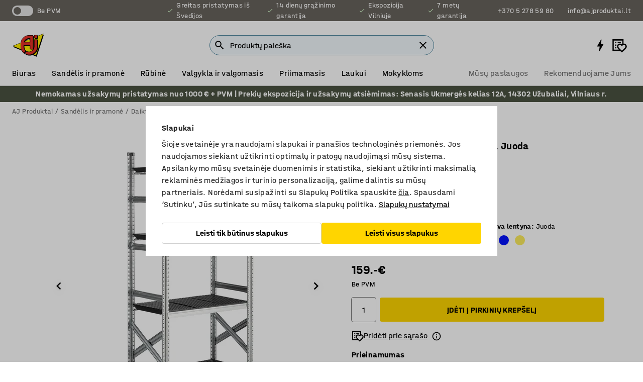

--- FILE ---
content_type: text/html; charset=utf-8
request_url: https://www.ajproduktai.lt/p/stelazas-10044-15420
body_size: 47198
content:

<!DOCTYPE html>
<html lang="lt">

<head>
    <meta charset="utf-8" />
    <meta name="viewport" content="width=device-width, initial-scale=1.0">
    <meta name="theme-color" content="white" />

    <meta http-equiv="Content-Security-Policy" content="frame-src 'self'
https://*.cookiebot.com
https://*.cdn.optimizely.com
https://*.googletagmanager.com
https://*.cdn-pci.optimizely.com
https://*.google.com
https://*.google-analytics.com
https://*.checkout.dibspayment.eu
https://checkout.dibspayment.eu
https://*.ajprodukter.se
https://*.ajprodukter.no
https://*.ajprodukter.dk
https://*.ajprodukty.sk
https://*.ajprodukty.pl
https://*.ajprodukty.cz
https://*.ajproducts.co.uk
https://*.ajproducts.ie
https://*.ajprodukte.de
https://*.ajprodukte.at
https://*.ajproducten.nl
https://*.kataloska-prodaja.si
https://*.ajproduktai.lt
https://*.ajtooted.ee
https://*.ajprodukti.lv
https://*.ajtuotteet.fi
https://*.kataloska-prodaja.com
https://*.kataloska-prodaja.ba
https://*.ajvorulistinn.is
https://*.ajproizvodi.com
https://*.dibspayment.eu
https://*.doubleclick.net
https://*.facebook.com
https://*.imbox.io
https://*.criteo.com
https://*.hotjar.com
https://*.triggerbee.com
https://*.sleeknote.com
https://player.qiwio.io/
https://www.zbozi.cz
https://cdn2.charpstar.net/
https://charpstar.se/
https://aj.bokahem.se/js/app.js
https://aj.bokahem.se/css/app.css
https://ct.pinterest.com/
https://checkoutshopper.adyen.com/
https://checkoutshopper-live.adyen.com
https://www.youtube.com/
https://tricommerce.dk
 https://tiger.tricommerce.com
 https://mercell.com
 https://p2p.mercell.com;">

        <script type="text/javascript">
            !function (a, b, c, d, e, f, g, h) {
                a.RaygunObject = e, a[e] = a[e] || function () {
                    (a[e].o = a[e].o || []).push(arguments)
                }, f = b.createElement(c), g = b.getElementsByTagName(c)[0],
                    f.async = 1, f.src = d, g.parentNode.insertBefore(f, g), h = a.onerror, a.onerror = function (b, c, d, f, g) {
                        h && h(b, c, d, f, g), g || (g = new Error(b)), a[e].q = a[e].q || [], a[e].q.push({
                            e: g
                        })
                    }
            }(window, document, "script", "//cdn.raygun.io/raygun4js/raygun.min.js", "rg4js");
        </script>
        <script type="text/javascript">
            rg4js('apiKey', 'SVMda9UO1vTzMuMFlHhb6g');
            rg4js('enableCrashReporting', true);
            rg4js('setVersion', '149.0.0');
            rg4js('options', {
                ignore3rdPartyErrors: true,
                ignoreAjaxError: true,
                ignoreAjaxAbort: true,
                debugMode: true,
            });
        </script>
    <link rel="apple-touch-icon" sizes="180x180" href="/apple-touch-icon.png">
    <link rel="icon" type="image/png" href="/favicon-512x512.png" sizes="512x512">
    <link rel="icon" type="image/png" href="/favicon-192x192.png" sizes="192x192">
    <link rel="icon" type="image/png" href="/favicon-32x32.png" sizes="32x32">
    <link rel="icon" type="image/png" href="/favicon-16x16.png" sizes="16x16">
    <link rel="icon" type="image/png" href="/maskable_icon_x192.png" sizes="192x192">

    <link rel="manifest" href="/manifest">
    <link rel="mask-icon" href="/safari-pinned-tab.svg" color="#e63027">
    <meta name="msapplication-TileColor" content="#fff">
    <link rel="shortcut icon" href="/favicon.ico">

    <title>Stelažas TRANSFORM, bazinė dalis, 1972x900x500mm, Juoda | AJ Produktai</title><link rel="stylesheet" type="text/css" href="/assets/browser.bundle.6b8d2c0fc2936f47b7cf.css" />
<meta name="description" content="Universalus stelažas su maistui saugoti pritaikytomis perforuotomis lentynomis. Pristatomas su iš anksto surinktais galiniais rėmais ir yra lengvai montuojamas nenaudojant varžtų ar veržlių. Tinka naudoti šaldiklyje." data-dynamic="1" />
<meta name="robots" content="index,follow" data-dynamic="1" />
<meta property="og:url" content="https://www.ajproduktai.lt/p/stelazas-10044-15420" data-dynamic="1" />
<meta property="og:type" content="website" data-dynamic="1" />
<meta property="og:title" content="Stelažas TRANSFORM, bazinė dalis, 1972x900x500mm, Juoda" data-dynamic="1" />
<meta property="og:description" content="Universalus stelažas su maistui saugoti pritaikytomis perforuotomis lentynomis. Pristatomas su iš anksto surinktais galiniais rėmais ir yra lengvai montuojamas nenaudojant varžtų ar veržlių. Tinka naudoti šaldiklyje." data-dynamic="1" />
<meta property="product:condition" content="new" data-dynamic="1" />
<meta property="product:retailer_item_id" content="2-15420" data-dynamic="1" />
<meta property="product:availability" content="in stock" data-dynamic="1" />
<meta property="product:price:amount" content="192.39" data-dynamic="1" />
<meta property="product:price:currency" content="EUR" data-dynamic="1" />
<meta property="og:image" content="https://static.ajproducts.com/cdn-cgi/image/width=770,format=jpeg/globalassets/418292.jpg?ref=D851510ED1" data-dynamic="1" />

                <script>
                if (!('Promise' in window && Promise.prototype.finally)) {
                    document.write('<' + 'script src="/assets/polyfills.bundle.bbff1e5177c601f32b31.js" onerror="window.rg4js&&window.rg4js(\'send\', new Error(\'Failed to load: /assets/polyfills.bundle.bbff1e5177c601f32b31.js\'))"></' + 'script>');
                }
                </script>
                <script>
                window.scopeReady = new Promise(function (res, rej) { window.resolveScopeReady = res; window.rejectScopeReady = rej; });
                </script>
            <link rel="canonical" href="https://www.ajproduktai.lt/p/stelazas-10044-15420" id="link-canonical" />
<script src="/assets/browser.bundle.64b834596f0388deab47.js" async></script>
<script src="/assets/nitro.bundle.b8b2f38ac300bf05c0ba.js" async></script>
<script src="/assets/glitz.bundle.c109fca36cacfb727999.js" async></script>
<script src="/assets/vendor-f501a089.bundle.d29cb0664024d6a8fcd5.js" async></script>
<script src="/assets/6304.bundle.543874b7d4b3c760765a.js" async></script>
<script src="/assets/vendor-d2eb5610.bundle.a0125ec617ac52d68384.js" async></script>
<link rel="stylesheet" type="text/css" href="/assets/browser.bundle.6b8d2c0fc2936f47b7cf.css" />
<link rel="preload" href="/assets/HalvarAJPMittel-Rg.69f693f8a9de0cc6bc9f..woff2" as="font" crossorigin="anonymous" />
<link rel="preload" href="/assets/HalvarAJPMittel-Bd.e161d90eb98cc343e22d..woff2" as="font" crossorigin="anonymous" />


            <link rel="alternate" hreflang="lt-lt" class="link-canonical-alternate" href="https://www.ajproduktai.lt/p/stelazas-10044-15420">
            <link rel="alternate" hreflang="bs-ba" class="link-canonical-alternate" href="https://www.kataloska-prodaja.ba/p/galvanizirane-police-za-hranu-10044-15420">
            <link rel="alternate" hreflang="cs-cz" class="link-canonical-alternate" href="https://www.ajprodukty.cz/p/regal-na-potraviny-10044-15420">
            <link rel="alternate" hreflang="da-dk" class="link-canonical-alternate" href="https://www.ajprodukter.dk/p/fodevarereol-10044-15420">
            <link rel="alternate" hreflang="de-at" class="link-canonical-alternate" href="https://www.ajprodukte.at/p/regalsystem-10044-15420">
            <link rel="alternate" hreflang="de-de" class="link-canonical-alternate" href="https://www.ajprodukte.de/p/regalsystem-10044-15420">
            <link rel="alternate" hreflang="en-gb" class="link-canonical-alternate" href="https://www.ajproducts.co.uk/p/galvanised-food-shelving-10044-15420">
            <link rel="alternate" hreflang="en-ie" class="link-canonical-alternate" href="https://www.ajproducts.ie/p/galvanised-food-shelving-10044-15420">
            <link rel="alternate" hreflang="et-ee" class="link-canonical-alternate" href="https://www.ajtooted.ee/p/riiul-10044-15420">
            <link rel="alternate" hreflang="fi-fi" class="link-canonical-alternate" href="https://www.ajtuotteet.fi/p/varastohylly-10044-15420">
            <link rel="alternate" hreflang="hr-hr" class="link-canonical-alternate" href="https://www.ajproizvodi.com/p/galvanizirane-police-za-hranu-10044-15420">
            <link rel="alternate" hreflang="is-is" class="link-canonical-alternate" href="https://www.ajvorulistinn.is/p/hillurekki-10044-15420">
            <link rel="alternate" hreflang="lv-lv" class="link-canonical-alternate" href="https://www.ajprodukti.lv/p/galvanizets-plaukts-ediena-uzglabasanai-10044-15420">
            <link rel="alternate" hreflang="nb-no" class="link-canonical-alternate" href="https://www.ajprodukter.no/p/lagerreol-matvarer-10044-15420">
            <link rel="alternate" hreflang="nl-nl" class="link-canonical-alternate" href="https://www.ajproducten.nl/p/verzinkt-levensmiddelenschap-10044-15420">
            <link rel="alternate" hreflang="pl-pl" class="link-canonical-alternate" href="https://www.ajprodukty.pl/p/regal-na-zywnosc-10044-15420">
            <link rel="alternate" hreflang="sk-sk" class="link-canonical-alternate" href="https://www.ajprodukty.sk/p/regal-na-potraviny-10044-15420">
            <link rel="alternate" hreflang="sl-si" class="link-canonical-alternate" href="https://www.kataloska-prodaja.si/p/pocinkani-regal-za-hrano-10044-15420">
            <link rel="alternate" hreflang="sr-rs" class="link-canonical-alternate" href="https://www.kataloska-prodaja.com/p/galvanised-food-shelving-10044-15420">
            <link rel="alternate" hreflang="sv-se" class="link-canonical-alternate" href="https://www.ajprodukter.se/p/hyllstall-10044-15420">
    <style data-glitz>@keyframes a{from{}to{}}.a{background-color:white}.b{flex-direction:column;-webkit-box-orient:vertical;-webkit-box-direction:normal}.c{display:-webkit-box;display:-moz-box;display:-ms-flexbox;display:-webkit-flex;display:flex}.d{min-height:100vh}.e{pointer-events:none}.f{position:absolute}.g{opacity:0}.h{width:0}.i{height:0}.n{transform:translate(0, -100%)}.o{left:16px}.p{top:16px}.q{position:fixed}.r{font-size:16px}.s{padding-bottom:8px}.t{padding-top:8px}.u{padding-right:16px}.v{padding-left:16px}.w{height:40px}.a0{border-radius:4px}.a1{letter-spacing:0.4px}.a2{line-height:1.2}.a3{justify-content:center;-webkit-box-pack:center}.a4{align-items:center;-webkit-box-align:center}.a5{display:-webkit-inline-box;display:-moz-inline-box;display:-ms-inline-flexbox;display:-webkit-inline-flex;display:inline-flex}.a6{transition-timing-function:ease-out}.a7{transition-duration:200ms}.a8{transition-property:color, background-color, border-color;-webkit-transition-property:color, background-color, border-color;-moz-transition-property:color, background-color, border-color}.au{border-bottom-style:solid}.av{border-bottom-width:1px}.aw{border-bottom-color:#D1D1D1}.ax{border-top-style:solid}.ay{border-top-width:1px}.az{border-top-color:#D1D1D1}.b0{border-right-style:solid}.b1{border-right-width:1px}.b2{border-right-color:#D1D1D1}.b3{border-left-style:solid}.b4{border-left-width:1px}.b5{border-left-color:#D1D1D1}.b6{outline-offset:5px}.b7{font-weight:bold}.b8{text-transform:uppercase}.b9{color:black}.be{text-shadow:none}.bf{cursor:pointer}.bg{text-align:inherit}.bh{text-decoration:none}.bi{-webkit-user-select:none;-moz-user-select:none;-ms-user-select:none;user-select:none}.bj{font-variant:inherit}.bk{font-style:inherit}.bl{font-family:inherit}.bo{z-index:6}.bp{min-height:auto}.bq{position:relative}.br{top:0}.bs{will-change:opacity}.bt{width:100%}.bu{height:100%}.bv{left:0}.bw{bottom:0}.bx{right:0}.by{background-color:black}.bz{transition-timing-function:ease-in-out}.c0{transition-property:opacity;-webkit-transition-property:opacity;-moz-transition-property:opacity}.c1{border-bottom-color:#c5511a}.c2{border-top-color:#c5511a}.c3{border-right-color:#c5511a}.c4{border-left-color:#c5511a}.c5{background-color:#FFEBD6}.c6{border-bottom-width:2px}.c7{border-top-width:2px}.c8{border-right-width:2px}.c9{border-left-width:2px}.ca{margin-bottom:16px}.cb{margin-top:16px}.cc{padding-bottom:16px}.cd{padding-top:16px}.ce{pointer-events:auto}.cp{transition-duration:300ms}.cq{transition-property:box-shadow;-webkit-transition-property:box-shadow;-moz-transition-property:box-shadow}.cr{min-height:0}.cs{transition-property:all;-webkit-transition-property:all;-moz-transition-property:all}.ct{transform:translateY(0)}.cu{opacity:1}.cv{max-height:50px}.d1{color:white}.d2{background-color:#68635D}.d3{font-size:14px}.d4{min-height:32px}.d5{width:1366px}.d6{max-width:calc(100vw - 48px)}.d7{margin-right:auto}.d8{margin-left:auto}.d9{display:block}.da{flex-wrap:wrap;-webkit-box-lines:multiple}.db{flex-basis:0%}.dc{flex-shrink:1}.dd{flex-grow:1;-webkit-box-flex:1}.de{font-weight:initial}.dj{margin-right:8px}.dk{margin-bottom:0}.dl{height:21px}.dm{width:42px}.dn{display:inline-block}.dz{outline-offset:3px}.e0{transition-property:transform;-webkit-transition-property:transform;-moz-transition-property:transform}.e1{transition-duration:0.4s}.e2{border-radius:15px}.e3{background-color:#E6E6E6}.e5{flex-grow:2;-webkit-box-flex:2}.e6{margin-right:32px}.e9{text-decoration:inherit}.ea{color:inherit}.eb{color:#D6FFCD}.ec{font-size:1.3em}.ed{height:1em}.ee{width:1em}.ef{margin-left:6px}.en{justify-content:flex-end;-webkit-box-pack:end}.eo{margin-right:20px}.ez{display:none}.f0{stroke:none}.f1{top:-1px}.f3{margin-left:8px}.f4{font-size:1.4em}.f6{z-index:1}.f7{align-items:flex-start;-webkit-box-align:start}.fh{padding-top:20px}.fi{flex-basis:auto}.fj{flex-shrink:0}.fk{margin-top:4px}.fl{justify-content:space-between;-webkit-box-pack:justify}.fm{flex-direction:row;-webkit-box-orient:horizontal;-webkit-box-direction:normal}.fn{gap:32px}.fo{flex-grow:0;-webkit-box-flex:0}.fp{flex-basis:33%}.fs{text-decoration:underline}.ft{padding-right:0}.fu{padding-left:0}.fv{min-width:40px}.fw{line-height:1.5}.fx{background-color:transparent;background-color:initial}.fy{border-bottom-width:0}.fz{border-top-width:0}.g0{border-right-width:0}.g1{border-left-width:0}.g2{font-weight:inherit}.g3{margin-right:12px}.g4{margin-left:12px}.g5{width:30px}.g6{height:30px}.g7{font-size:1.5em}.ga{flex-basis:100%}.gb{width:447px}.gc{justify-content:flex-start;-webkit-box-pack:start}.gf{width:calc(100% - 16px)}.gg{margin-right:unset}.gh{margin-left:unset}.gi{width:inherit}.gk{transform:scale(1.3)}.gl{white-space:normal}.gm{white-space:nowrap}.gn{transform:scale(1)}.go{text-align:center}.gp{transition-property:opacity, transform;-webkit-transition-property:opacity, transform;-moz-transition-property:opacity, transform}.gq{text-overflow:ellipsis}.gr{overflow:hidden}.gs{background-color:#F1F8FC}.gt{border-radius:50px 0 0 50px}.gu{padding-bottom:3px}.gv{padding-top:3px}.gw{padding-right:3px}.gx{padding-left:3px}.h3{border-bottom-color:#4F879E}.h4{border-top-color:#4F879E}.h5{border-right-color:#4F879E}.h6{border-left-color:#4F879E}.hg{padding-left:40px}.hh{border-radius:50px}.hi{cursor:-webkit-text;cursor:text}.hj{right:10px}.hk{transform:translateY(-50%)}.hl{top:50%}.hm{border-radius:0}.hn{padding-bottom:0}.ho{padding-top:0}.hp{font-size:inherit}.hq{gap:8px}.hs{gap:4px}.ht{padding-right:4px}.hu{padding-left:4px}.hv{transform:scaleY(1)}.hw{will-change:transform}.hx{width:24px}.hy{font-size:1px}.hz{height:1px}.i0{visibility:hidden}.i1{align-items:flex-end;-webkit-box-align:end}.i2{outline-offset:0}.i3{min-height:30px}.i4{min-width:30px}.i8{transform:scale(0)}.i9{border-radius:100vw}.ia{font-size:12px}.ib{right:calc(50% - 15px)}.ic{min-width:9px}.id{height:9px}.ie{background-color:#e4251b}.if{margin-right:0}.ig{margin-left:0}.ih{max-height:100px}.ij{margin-left:-32px}.ik{margin-left:32px}.il{padding-bottom:12px}.im{padding-top:4px}.iw{color:#737373}.ix{box-shadow:0px 3px 5px 0px rgba(151, 151, 151, 0.5)}.iy{max-height:calc(100vh - 100% - 32px)}.iz{overflow-y:auto}.j0{margin-top:1px}.j1{color:#ffffff}.j2{background-color:#4A5241}.j3{padding-bottom:4px}.j6{max-width:100%}.j7{margin-bottom:8px}.j8{margin-top:8px}.jb{list-style:none}.jg{width:1125px}.jh{width:calc(54% - (32px * 0.54))}.ji{order:1}.jk{left:unset}.jl{align-items:stretch;-webkit-box-align:stretch}.jm{min-width:0}.jz{object-fit:cover}.k0{object-position:center}.k1{transition-timing-function:ease-in}.k2{left:24px}.k3{color:#D1D1D1}.k4{line-height:1}.k5{font-size:20px}.k6{-webkit-filter:drop-shadow(0 2px 4px rgba(0, 0, 0, .1)) drop-shadow(0 2px 8px rgba(0, 0, 0, .05));filter:drop-shadow(0 2px 4px rgba(0, 0, 0, .1)) drop-shadow(0 2px 8px rgba(0, 0, 0, .05))}.k7{transform:rotate(90deg)}.k8{right:24px}.k9{transform:rotate(270deg)}.ka{height:68px}.kb{width:77%}.kc{overflow-x:scroll}.kd{scroll-behavior:smooth}.kf{scrollbar-width:none}.ki{margin-left:16px}.kj{background-color:transparent}.kk{border-bottom-color:transparent}.kl{border-top-color:transparent}.km{border-right-color:transparent}.kn{border-left-color:transparent}.ko{border-bottom-color:#16819D}.kp{border-top-color:#16819D}.kq{border-right-color:#16819D}.kr{border-left-color:#16819D}.ks{border-bottom-width:thin}.kt{border-top-width:thin}.ku{border-right-width:thin}.kv{border-left-width:thin}.kw{box-shadow:0px 0px 8px 0px rgba(0,0,0,0.1)}.kx{height:50px}.ky{width:50px}.kz{transition-property:background;-webkit-transition-property:background;-moz-transition-property:background}.l1{opacity:0.7}.l2{width:calc(46% - (32px * 0.46))}.l3{order:2}.l4{margin-bottom:32px}.l5{line-height:36px}.l6{margin-top:0}.l7{font-family:HalvarMittel}.l8{font-size:24px}.l9{line-height:30px}.la{margin-bottom:4px}.lb{line-height:1.5rem}.lh{align-items:end;-webkit-box-align:end}.li{gap:0}.lj{flex-basis:48%}.lk{width:unset}.lm{padding-right:56px}.lr{box-shadow:0 0 0 1px #737373}.ls{box-sizing:border-box}.lt{min-width:100%}.lv{-webkit-appearance:none;-moz-appearance:none;appearance:none}.lw{right:16px}.lx{bottom:8px}.ly{margin-left:-6px}.lz{border-bottom-color:black}.m0{border-top-color:black}.m1{border-right-color:black}.m2{border-left-color:black}.m3{height:28px}.m4{width:28px}.m5{border-radius:50%}.m6{margin-bottom:2px}.m7{margin-top:2px}.m8{margin-right:2px}.m9{margin-left:2px}.ma{height:22px}.mb{width:22px}.mc{height:20px}.md{width:20px}.mg{align-items:baseline;-webkit-box-align:baseline}.mh{-webkit-column-gap:8px;column-gap:8px}.mi{-webkit-column-gap:16px;column-gap:16px}.mj{order:0}.mk{font-weight:700}.ml{font-weight:normal}.mm{height:48px}.mn{width:48px}.mo{margin-bottom:auto}.mp{margin-top:auto}.mw{transition-property:color, border-color, background;-webkit-transition-property:color, border-color, background;-moz-transition-property:color, border-color, background}.mx{padding-top:12px}.n2{background-color:#FFD500}.n3{flex-wrap:nowrap;-webkit-box-lines:nowrap}.n4{background-color:#F3F3F3}.n5{margin-bottom:24px}.n6{display:inline}.n8{padding-bottom:24px}.n9{padding-top:24px}.nh{-webkit-break-inside:avoid;-ms-break-inside:avoid;break-inside:avoid}.ni{text-align:left}.nl{margin-right:16px}.nm{flex-basis:calc(49% - 8px)}.nq{outline-width:0}.nr{transform:translate(-50%, -50%)}.ns{left:50%}.nt{border-radius:20px}.nu{width:40px}.nv{box-shadow:0 1px 8px 0 rgba(0,0,0,0.2)}.nx{top:-4px}.nz{page-break-inside:auto}.o0{-webkit-column-count:1;column-count:1}.o1{list-style-type:none}.o2{margin-right:4px}.o3{margin-top:24px}.o5{flex-basis:0}.o6{background-color:#D1D1D1}.o7{height:400px}.oa{width:calc(100% / 4)}.ob{max-width:calc(100% / 4)}.oe{min-height:62px}.of{height:inherit}.og{min-height:inherit}.oh{margin-left:4px}.oi{width:68.57142857142857px}.ok{object-fit:contain}.ol{width:53.93258426966292px}.on{width:66.66666666666667px}.op{width:133.33333333333334px}.or{padding-bottom:initial}.os{padding-top:initial}.ou{stroke-width:1.5}.ov{content-visibility:hidden}.ow{transform:translatex(-100%)}.ox{-webkit-overflow-scrolling:touch}.oy{overflow-x:hidden}.oz{will-change:opacity, transform}.p0{border-bottom-color:#E6E6E6}.p1{outline-offset:-2px}.p2{padding-right:48px}.p3{height:auto}.p4{min-height:48px}.p5{border-bottom-color:#f3f3f3}.p6{z-index:4}.p7{transform:translateX(-50%)}.p8{z-index:15}.j:focus{pointer-events:none}.k:focus{opacity:0}.l:focus{z-index:7}.m:focus{transform:translate(0, 0)}.am:focus{outline-color:#16819D}.ba:focus{border-radius:4px}.bb:focus{outline-style:solid}.bc:focus{outline-width:0}.bd:focus{isolation:initial}.eu:focus{outline-color:transparent}.gy:focus{border-bottom-color:#4F879E}.gz:focus{border-top-color:#4F879E}.h0:focus{border-right-color:#4F879E}.h1:focus{border-left-color:#4F879E}.h7:focus{outline-color:#4F879E}.h8:focus{border-right-width:1px}.h9:focus{border-left-width:1px}.ha:focus{border-bottom-width:1px}.hb:focus{border-bottom-style:solid}.hc:focus{border-top-width:1px}.hd:focus{border-top-style:solid}.he:focus{border-right-style:solid}.hf:focus{border-left-style:solid}.lu:focus{outline-style:none}.x:is(.disabledLink){cursor:not-allowed}.y:disabled{cursor:not-allowed}.ag:disabled{border-bottom-color:#D1D1D1}.ah:disabled{border-top-color:#D1D1D1}.ai:disabled{border-right-color:#D1D1D1}.aj:disabled{border-left-color:#D1D1D1}.ak:disabled{background-color:white}.al:disabled{color:#737373}.ll:disabled{cursor:default}.mz:disabled{background-color:#D1D1D1}.z:active{outline-width:0}.ev:active{text-decoration:underline}.ew:active{color:#16819D}.i6:active{text-decoration:inherit}.i7:active{color:inherit}.a9:disabled:hover{border-bottom-color:#D1D1D1}.aa:disabled:hover{border-top-color:#D1D1D1}.ab:disabled:hover{border-right-color:#D1D1D1}.ac:disabled:hover{border-left-color:#D1D1D1}.ae:disabled:hover{background-color:white}.af:disabled:hover{color:#737373}.my:disabled:hover{background-color:#D1D1D1}.an:hover:not([disabled],.disabledLink){color:black}.ao:hover:not([disabled],.disabledLink){background-color:#f3f3f3}.n0:hover:not([disabled],.disabledLink){background-color:#F2CA00}.ap:active:not([disabled],.disabledLink){border-bottom-color:#f3f3f3}.aq:active:not([disabled],.disabledLink){border-top-color:#f3f3f3}.ar:active:not([disabled],.disabledLink){border-right-color:#f3f3f3}.as:active:not([disabled],.disabledLink){border-left-color:#f3f3f3}.at:active:not([disabled],.disabledLink){background-color:#f3f3f3}.n1:active:not([disabled],.disabledLink){background-color:#FFF0A3}.dg:has(:focus-within)> span{outline-style:solid}.dh:has(:focus-within)> span{outline-color:inherit}.di:has(:focus-within)> span{outline-width:2px}.do::before{background-color:#68635D}.dp::before{transition-timing-function:ease-in-out}.dq::before{transition-duration:0.4s}.dr::before{transition-property:transform;-webkit-transition-property:transform;-moz-transition-property:transform}.ds::before{border-radius:50%}.dt::before{bottom:3px}.du::before{left:3px}.dv::before{width:15px}.dw::before{height:15px}.dx::before{position:absolute}.dy::before{content:""}.lc::before{margin-right:8px}.ld::before{background-color:black}.le::before{height:5px}.lf::before{width:5px}.lg::before{display:inline-block}.e4:first-letter{text-transform:uppercase}.e7:hover{text-decoration:inherit}.e8:hover{color:inherit}.fq:hover{text-decoration:underline}.fr:hover{color:#16819D}.gj:hover{cursor:initial}.hr:hover{cursor:pointer}.i5:hover{text-decoration:none}.iv:hover{color:black}.ln:hover{box-shadow:0 0 0 1px #16819D}.h2::placeholder{color:black}.ii:nth-child(n+2){margin-left:0}.in::after{border-bottom-color:transparent}.io::after{border-bottom-style:solid}.ip::after{border-bottom-width:4px}.iq::after{width:100%}.ir::after{bottom:0}.is::after{right:0}.it::after{position:absolute}.iu::after{content:""}.j9:empty:before{white-space:pre}.ja:empty:before{content:" "}.jc:after{white-space:pre}.jd:after{content:" / "}.jw:before{padding-top:100%}.jx:before{float:left}.jy:before{content:""}.l0:before{padding-top:150%}.nw:before{padding-top:56.25%}.oj:before{padding-top:70%}.om:before{padding-top:89%}.oo:before{padding-top:72%}.oq:before{padding-top:36%}.ke::-webkit-scrollbar{display:none}.kg:last-child{margin-right:auto}.ot:last-child{margin-right:0}.kh:first-child{margin-left:auto}.lo:focus-within{outline-style:solid}.lp:focus-within{outline-color:#737373}.lq:focus-within{outline-width:2px}.mq::-ms-clear{display:none}.mr::-ms-reveal{display:none}.ms:-webkit-autofill{animation-iteration-count:20}.mt:-webkit-autofill{animation-timing-function:ease-out}.mu:-webkit-autofill{animation-duration:50ms}.mv:-webkit-autofill{animation-name:a}.nn:focus-visible> .video-thumbnail > img{outline-offset:-4px}.no:focus-visible> .video-thumbnail > img{outline-style:solid}.np:focus-visible> .video-thumbnail > img{outline-width:2px}.o4:not(:first-child){margin-left:24px}</style><style data-glitz media="print">.bm{min-height:0}.bn{position:relative}.cf{box-shadow:none}.cg{border-bottom-style:solid}.ch{border-bottom-width:1px}.ci{border-bottom-color:#D1D1D1}.cj{margin-bottom:24px}.ck{margin-top:24px}.cl{padding-bottom:0}.cm{min-height:auto}.cn{justify-content:flex-start;-webkit-box-pack:start}.co{font-size:14px}.cw{pointer-events:auto}.cx{opacity:1}.cy{max-height:50px}.cz{transform:none}.d0{height:0}.df{display:none}.eg{z-index:10}.eh{color:black}.ei{transform:translate(-50%, 0)}.ej{left:50%}.ek{top:60px}.el{position:absolute}.em{display:-webkit-box;display:-moz-box;display:-ms-flexbox;display:-webkit-flex;display:flex}.ep{margin-bottom:16px}.eq{margin-top:16px}.er{margin-right:16px}.es{margin-left:16px}.et{align-items:center;-webkit-box-align:center}.ex{font-size:2.2em}.ey{display:block}.f2{white-space:nowrap}.f5{height:100%}.fb{margin-top:0}.fc{padding-bottom:8px}.fd{padding-top:8px}.fe{flex-direction:column;-webkit-box-orient:vertical;-webkit-box-direction:normal}.ff{margin-bottom:32px}.fg{justify-content:space-evenly;-webkit-box-pack:space-evenly}.j4{min-height:initial}.j5{zoom:0.6}.je{width:auto}.jf{max-width:calc(100% - 65px)}.jj{margin-bottom:0}.jn{border-top-color:#D1D1D1}.jo{border-top-style:solid}.jp{border-top-width:1px}.jq{border-right-color:#D1D1D1}.jr{border-right-style:solid}.js{border-right-width:1px}.jt{border-left-color:#D1D1D1}.ju{border-left-style:solid}.jv{border-left-width:1px}.me{margin-right:0}.mf{margin-left:0}.n7{background-color:transparent}.na{width:1300px}.nb{padding-right:90px}.nc{padding-left:0}.nd{-webkit-break-after:avoid;-ms-break-after:avoid;break-after:avoid}.ng{-webkit-break-inside:unset;-ms-break-inside:unset;break-inside:unset}.nj{display:inline}.nk{-webkit-break-inside:avoid;-ms-break-inside:avoid;break-inside:avoid}.o8{width:100%}.o9{justify-content:center;-webkit-box-pack:center}.oc{margin-right:32px}.od{margin-left:32px}.f8:after{font-size:10px}.f9:after{white-space:nowrap}.fa:after{content:attr(data-page-url)}</style><style data-glitz media="(min-width: 768px)">.ny{-webkit-column-gap:32px;column-gap:32px}</style><style data-glitz media="(min-width: 1024px)">.g8{flex-basis:auto}.g9{flex-shrink:0}.gd{max-width:585px}.ge{width:100%}.ne{flex-grow:1;-webkit-box-flex:1}.nf{flex-basis:50%}</style>
        <script data-cookieconsent="ignore" data-ot-ignore="true">
            window.dataLayer = window.dataLayer || [];
            function gtag() {
                dataLayer.push(arguments);
            }
            gtag("consent", "default", {
                ad_storage: "denied",
                ad_user_data: 'denied',
                ad_personalization: 'denied',
                analytics_storage: "denied",
                functionality_storage: 'denied',
                personalization_storage: 'denied',
                security_storage: 'denied',
                wait_for_update: 500,
            });
            gtag("set", "ads_data_redaction", true);
        </script>
        <script data-cookieconsent="ignore" type="text/javascript" data-ot-ignore="true" >
            if (!('dataLayer' in window)) {
                window.dataLayer = [];
            }

            window.dataLayer.push({
                event: 'originalReferrer',
                originalReferrer: document.referrer,
            });

            window.dataLayer.push({
                event: 'originalLocation',
                originalLocation: document.location.href,
            });

            window.gtmEnabled = true;
        </script>
<!-- Google Tag Manager -->
<script data-cookieconsent="ignore">(function(w,d,s,l,i){w[l]=w[l]||[];w[l].push({'gtm.start':
new Date().getTime(),event:'gtm.js'});var f=d.getElementsByTagName(s)[0],
j=d.createElement(s),dl=l!='dataLayer'?'&l='+l:'';j.async=true;j.src=
'https://www.googletagmanager.com/gtm.js?id='+i+dl;f.parentNode.insertBefore(j,f);
})(window,document,'script','dataLayer','GTM-K2RM35S');</script>
<!-- End Google Tag Manager -->        <script id="Cookiebot" src="https://consent.cookiebot.com/uc.js" data-cbid="a88b88ea-38c4-4406-bfc9-5471fb9df620"
            data-culture="lt" type="text/javascript" async></script>

        <script type="text/javascript">
                window.externalScriptEnable = true;
        </script>

    <script>
        window.isPrivateBusinessSelectorEnabled = false;
    </script>   
</head>

<body class="aj-site">

<!-- Google Tag Manager (noscript) -->
<noscript><iframe src="https://www.googletagmanager.com/ns.html?id=GTM-K2RM35S"
height="0" width="0" style="display:none;visibility:hidden"></iframe></noscript>
<!-- End Google Tag Manager (noscript) -->

    <div id="container"><div><div class="a b c d"><div id="focusreset-nitro" tabindex="-1" class="e f g h i"></div><button aria-label="Praleisti turinį" type="button" class="j k e g l m n o p q r s t u v w x y z a0 a1 a2 a3 a4 a5 a6 a7 a8 a9 aa ab ac ae af ag ah ai aj ak al am an ao ap aq ar as at au av aw ax ay az b0 b1 b2 b3 b4 b5 b6 b7 b8 a b9 ba bb bc bd be bf bg bh bi bj bk bl">Praleisti turinį</button><header class="bm bn e bo bp bq br"><div class="e g bs bt bu bv bw bx br q by bz a7 c0"></div><noscript><div class="a3 c1 c2 c3 c4 c5 b9 au c6 ax c7 b0 c8 b3 c9 a0 ca cb cc cd u v c"><div>Panašu, kad Jūsų naršyklėje neaktyvuotas JavaSkript įskiepis. Jis būtinas norint naudotis mūsų puslapiu.</div></div></noscript><div class="bq"><div class="height-measuring-wrapper ce"><div class="cf cg ch ci cj ck cl cm cn co bz cp cq bq cr b c au av aw bt a b9"><div><div class="bz cs cp ce ct cu cv cw cx cy cz d0 d1 d2 d3 c bt"><div class="d0 d4 d5 d6 d7 d8 d9"><div class="a4 bu a3 da c"><div class="db dc dd a4 c de d3 df"><label aria-label="Be PVM" class="dg dh di dj dk dl dm dn bq"><input type="checkbox" class="i h g"/><span class="do dp dq dr ds dt du dv dw dx dy dz e0 bz e1 e2 e3 bw bx bv br bf f"></span></label><span class="d1 e4">Be PVM</span></div><div class="db dc e5 c a3 a4 df"><div class="e6 e7 e8 e9 a4 ea c"><svg xmlns="http://www.w3.org/2000/svg" height="1em" viewBox="0 0 24 24" width="1em" class="eb ec ed ee a5"><path d="M0 0h24v24H0V0z" fill="transparent"></path><path fill="currentColor" d="M9 16.17L4.83 12l-1.42 1.41L9 19 21 7l-1.41-1.41L9 16.17z"></path></svg><div class="ef dn">Greitas pristatymas iš Švedijos</div></div><div class="e6 e7 e8 e9 a4 ea c"><svg xmlns="http://www.w3.org/2000/svg" height="1em" viewBox="0 0 24 24" width="1em" class="eb ec ed ee a5"><path d="M0 0h24v24H0V0z" fill="transparent"></path><path fill="currentColor" d="M9 16.17L4.83 12l-1.42 1.41L9 19 21 7l-1.41-1.41L9 16.17z"></path></svg><div class="ef dn">14 dienų grąžinimo garantija</div></div><div class="e6 e7 e8 e9 a4 ea c"><svg xmlns="http://www.w3.org/2000/svg" height="1em" viewBox="0 0 24 24" width="1em" class="eb ec ed ee a5"><path d="M0 0h24v24H0V0z" fill="transparent"></path><path fill="currentColor" d="M9 16.17L4.83 12l-1.42 1.41L9 19 21 7l-1.41-1.41L9 16.17z"></path></svg><div class="ef dn">Ekspozicija Vilniuje</div></div><div class="e7 e8 e9 a4 ea c"><svg xmlns="http://www.w3.org/2000/svg" height="1em" viewBox="0 0 24 24" width="1em" class="eb ec ed ee a5"><path d="M0 0h24v24H0V0z" fill="transparent"></path><path fill="currentColor" d="M9 16.17L4.83 12l-1.42 1.41L9 19 21 7l-1.41-1.41L9 16.17z"></path></svg><div class="ef dn">7 metų garantija</div></div></div><div class="eg eh ei ej ek el em en db dc dd c"><a aria-label="Skambinkite +370 5 278 59 80" target="_blank" class="eo ep eq er es et em e7 e8 e9 ea ba bb eu bc bd ev ew" href="tel:+370 5 278 59 80"><svg xmlns="http://www.w3.org/2000/svg" height="1em" viewBox="0 0 24 24" width="1em" class="ex eh ey ez d1 ec f0 f1 bq ed ee"><path d="M0 0h24v24H0V0z" fill="none"></path><path fill="currentColor" d="M6.54 5c.06.89.21 1.76.45 2.59l-1.2 1.2c-.41-1.2-.67-2.47-.76-3.79h1.51m9.86 12.02c.85.24 1.72.39 2.6.45v1.49c-1.32-.09-2.59-.35-3.8-.75l1.2-1.19M7.5 3H4c-.55 0-1 .45-1 1 0 9.39 7.61 17 17 17 .55 0 1-.45 1-1v-3.49c0-.55-.45-1-1-1-1.24 0-2.45-.2-3.57-.57-.1-.04-.21-.05-.31-.05-.26 0-.51.1-.71.29l-2.2 2.2c-2.83-1.45-5.15-3.76-6.59-6.59l2.2-2.2c.28-.28.36-.67.25-1.02C8.7 6.45 8.5 5.25 8.5 4c0-.55-.45-1-1-1z"></path></svg><span class="f2 f3">+370 5 278 59 80</span></a><a aria-label="Siųsti el. laišką info@ajproduktai.lt" target="_blank" class="ep eq er es et em e7 e8 e9 ea ba bb eu bc bd ev ew" href="mailto:info@ajproduktai.lt"><svg xmlns="http://www.w3.org/2000/svg" height="1em" viewBox="0 0 24 24" width="1em" class="ex eh ey ez d1 f4 f1 bq ed ee"><path d="M0 0h24v24H0V0z" fill="none"></path><path fill="currentColor" d="M22 6c0-1.1-.9-2-2-2H4c-1.1 0-2 .9-2 2v12c0 1.1.9 2 2 2h16c1.1 0 2-.9 2-2V6zm-2 0l-8 5-8-5h16zm0 12H4V8l8 5 8-5v10z"></path></svg><span class="f2 f3">info@ajproduktai.lt</span></a></div></div></div></div></div><div class="f5 f6 a f7 b c d5 d6 d7 d8"><div data-page-url="https://www.ajproduktai.lt/p/stelazas-10044-15420" id="top-area" class="f8 f9 fa fb fc fd fe ff fg cc fh fi fj dd fk a4 bt fl fm c bq"><div class="fn a4 c fo dc fp"><a aria-label="Į pradinį puslapį" id="top-area-home" class="ba bb eu bc bd ev ew fq fr fs b9" data-scope-link="true" href="/"><svg xmlns="http://www.w3.org/2000/svg" xml:space="preserve" viewBox="133 300 330 247" height="48" class="d9"><path d="m380.69 532.11-1.49-.62-239.42-98.95-3.41-1.4 3.42-1.37 312.6-124.8 2.98-1.19-.99 3.05-73.19 223.74z"></path><path d="m385.69 541.11-1.49-.62-239.42-98.95-3.41-1.4 3.42-1.37 312.6-124.8 2.98-1.19-.99 3.05-73.19 223.74z"></path><path fill="#FFED00" d="m144.09 431.23 234.51 96.75 71.67-219.1z"></path><path d="M398.91 357.84h-33.2v-1.5l.03-29.66v-1.5h1.49l30.18-.04h1.5v32.7M312.38 529.39c-19.33 0-36.97-8.45-37.71-8.8l-1.31-.64.6-1.33 13.15-29.04.64-1.41 1.39.67c7.87 3.83 16.16 5.77 24.62 5.77 14.2 0 24.13-5.54 24.23-5.6 18.36-12.06 26.61-24.87 27.49-42.77l.01-.11.02-.1c.22-1.11.23-1.41.23-1.42v-74.83h1.5l30.23-.05h1.5v80.75c-.03.35-.7 8.68-3.05 17.04-3.96 14.08-11.66 26.04-25.74 40-17.04 14.97-30.94 19.09-50.65 21.46-2.32.27-4.71.41-7.15.41"></path><path d="m259.45 511.14-.43-.37c-14.01-11.93-30.28-29.72-31.82-61.65-.61-12.68-.21-36.16.5-50.65v-.09l.02-.09c3.07-17.81 10.72-32.95 23.39-46.28 8.65-9.1 27.33-24.64 55.24-26.46h47.77l-.01 1.5V467.5h-1.57c-1.25 0-19.06-.03-26.18-.04h-4.42v-38h-61.92c-4.15 42.06 20.8 53.65 21.88 54.13l1.85.82-1.31 1.53s-5.3 6.17-10.62 12.34c-2.66 3.08-5.32 6.17-7.32 8.48-3.78 4.36-3.78 4.36-4.48 4.37zm7.41-121.78c3.34.03 10.86.05 20.79.05 12.38 0 23.98-.03 27.91-.07l-.07-29.46c-26.79.41-44.24 17.11-48.63 29.48M394.14 351.76h-34.9v-1.5l.02-29.95v-1.5h34.879999999999995v32.95"></path><path d="M307.64 522.74c-19.22 0-38.58-8.76-39.4-9.14l-1.38-.63.64-1.37 12.75-27.25.64-1.38 1.37.67c7.57 3.68 15.57 5.55 23.76 5.55 14.81 0 25.34-6.17 25.44-6.24 18.39-12.08 26.63-24.89 27.52-42.79l.01-.11.02-.1c.21-1.11.23-1.41.23-1.42V363.7h34.87v1.5l.13 78.87c-.02.4-.5 7.76-3.57 17.5-3.17 10.08-9.43 25.19-27.09 39.95-15.33 13.33-28.53 18.82-50.44 20.97-1.76.16-3.61.25-5.5.25"></path><path d="m254.66 506.89-1.31-1.23-1.58-1.6c-12.76-12.96-28.63-29.08-30.1-59.63-.61-12.66-.21-36.15.5-50.64v-.09l.01-.09c3.07-17.81 10.72-32.95 23.39-46.28 8.65-9.1 27.33-24.64 55.24-26.46h48.7v1.5s.02 100.73.02 138.49v.3l-.12.28c-.39.93-.45.93-3.62.93h-29.4V423.1h-62.13c-3.72 41.95 19.46 57.59 19.7 57.74l1.42.93-1.09 1.3c-7.14 8.47-17.99 21.4-18.63 22.33zm2.48-115.35c1.61.01 4.66.02 10.41.02 16.42 0 42.64-.06 48.98-.12v-37.35c-1.79-.1-3.53-.16-5.2-.16-12.9 0-23.22 3.11-33.45 10.07l-.06.04-.06.03c-14.36 7.98-19.32 22.56-20.62 27.47"></path><path fill="#E63027" d="M362.27 321.81h28.88v26.97h-28.88zM282.35 487l-4.25 9.05c-1.11 2.41-3.19 6.81-3.19 6.81-1.34 2.91-4.03 8.61-4.03 8.61 4.36 1.84 9.3 3.42 9.3 3.42 3.84 1.2 7.52 2.14 7.52 2.14 2.47.63 6.53 1.42 6.53 1.42 3.09.56 7.08.98 7.08.98 3.73.44 8.81.27 8.81.27 1.88-.06 6.47-.61 6.47-.61 1.16-.13 4.13-.58 4.13-.58 1.06-.16 3.72-.64 3.72-.64 1.2-.2 3.61-.75 3.61-.75 2.31-.53 4.64-1.23 4.64-1.23 1.95-.56 3.91-1.28 3.91-1.28 1.13-.41 3.48-1.36 3.48-1.36.81-.34 3.19-1.47 3.19-1.47.64-.31 2.33-1.2 2.33-1.2.33-.16 2-1.11 2-1.11 1.17-.6 5.18-3.27 5.18-3.27 5.81-4.08 10.88-8.69 10.88-8.69 4.33-3.59 9.55-9.75 9.55-9.75 4.29-4.99 7.76-11.09 7.76-11.09 3.45-5.99 5.47-11.96 5.47-11.96 3.84-9.67 4.82-20.67 4.82-20.67l-.13-77.36h-28.88v71.88s-.25 4.06-.72 6.86c0 0-.63 5.27-2.19 9.48 0 0-1.59 4.75-3.16 7.28 0 0-2.66 5.19-7.03 9.92 0 0-3.25 3.73-8.13 7.64 0 0-3.63 2.95-7.97 5.78 0 0-4.52 2.56-9.53 3.98 0 0-6.63 2.23-14.38 2.61 0 0-6.16.45-11.97-.63.01 0-7.13-.93-14.82-4.48"></path><path fill="#E63027" d="m346.55 459.36-.02-135.48-45.61-.02s-6.88.42-13.23 2.05c0 0-5.72 1.23-12.45 4.17 0 0-2.28 1-3.23 1.48 0 0-3.06 1.56-3.66 1.91 0 0-3.22 1.78-5.03 3.02 0 0-3.13 2.06-5.19 3.64 0 0-1.69 1.31-2.19 1.73 0 0-2.95 2.44-4.06 3.5 0 0-2.94 2.78-3.25 3.14 0 0-2.67 2.8-3.09 3.33 0 0-2.22 2.53-3.36 3.98 0 0-2.52 3.19-4.58 6.34 0 0-1.64 2.55-2.11 3.38 0 0-1.39 2.48-1.69 3.03 0 0-1.47 2.72-1.98 3.95 0 0-1.17 2.56-1.64 3.77 0 0-.81 2.11-1.3 3.42 0 0-1.16 3.45-1.66 5.22 0 0-.94 3.63-1.3 5.23 0 0-.52 2.44-.77 3.86 0 0-.27 6.81-.39 10.23 0 0-.19 7.42-.25 10.61 0 0-.09 5.59-.13 8.23 0 0 .02 2.81-.02 5.94 0 0 .05 4.83.06 7.63 0 0 .05 3.45.3 8.81 0 0 .34 5.7 1.31 10.42 0 0 .8 4.05 2.11 8.25 0 0 1.28 4.03 3.16 8.11 0 0 1.42 3.14 4.03 7.47 0 0 2.13 3.39 5.02 7.27 0 0 2.03 2.48 3.41 4.17 0 0 3.33 3.78 5.45 5.98l5.08 5.19 16.68-19.97s-3.03-2.47-5.76-5.73c0 0-2.97-3.63-4.81-6.73 0 0-1.92-3.34-2.27-4.14 0 0-2.06-4.3-2.83-6.58 0 0-1.45-4.13-2.36-7.98 0 0-1.22-5.55-1.59-9.59 0 0-.48-4.53-.48-9.23 0 0 .05-5 .23-7.16 0 0 .3-3.86.45-5.08l67.86-.02v39.25zm-29.31-64.94-61.95.09c-1.61-.03-1.52-1.69-1.52-1.69.05-.41.13-.64.13-.64.36-1.55.42-1.72.42-1.72 1.34-4.73 3.09-8.25 3.09-8.25 1.61-3.56 4.16-7.2 4.16-7.2 2.22-3.48 6.09-7.17 6.09-7.17 4.41-4.08 6.84-5.31 6.84-5.31 2.69-1.75 5.66-3.52 5.66-3.52 3.33-2.02 7.3-3.66 7.3-3.66 5.98-2.47 11.03-3.28 11.03-3.28 5.22-.94 8.98-1.05 8.98-1.05 2.31-.17 6.05-.06 6.05-.06 2.17.02 5.98.33 5.98.33l.02 43.13z"></path></svg></a><button aria-label="Atidaryti pagrindinį meniu" tabindex="-1" type="button" class="e c0 cp bz g df ft fu fv r s t w fw x y z a0 a1 a3 a4 a5 ea ba bb eu bc bd be bf fx bg bh bi fy fz g0 g1 g2 bj bk bl"><svg xmlns="http://www.w3.org/2000/svg" height="1em" viewBox="0 0 24 24" width="1em" class="g3 g4 g5 g6 b9 g7 a5"><path d="M0 0h24v24H0V0z" fill="none"></path><path fill="currentColor" d="M3 18h18v-2H3v2zm0-5h18v-2H3v2zm0-7v2h18V6H3z"></path></svg></button></div><div class="g8 g9 ga dc fo gb df bq gc c"><form action="/paieska" class="gd ge gf gg gh a4 c bq"><div class="dd bq"><div class="br bv f"><div class="dn bt"><div class="gi a5"><span class="gj gi a4 a5"><button tabindex="-1" state="[object Object]" aria-label="Search" class=" feedback-default gk gl bq df ft fu fv r s t w fw x y z a0 a1 a3 a4 a5 a6 a7 a8 ea ba bb eu bc bd be bf fx bg bh bi fy fz g0 g1 g2 bj bk bl" type="submit"><span class="feedback-text gm gn cu go a3 a4 c a6 a7 gp gq gr"><svg xmlns="http://www.w3.org/2000/svg" viewBox="0 0 24 24" width="1em" height="1em" class="b9 gs gt gu gv gw gx d9 g7 ed ee"><path fill="none" d="M0 0h24v24H0z"></path><path fill="currentColor" d="M15.5 14h-.79l-.28-.27A6.47 6.47 0 0 0 16 9.5 6.5 6.5 0 1 0 9.5 16c1.61 0 3.09-.59 4.23-1.57l.27.28v.79l5 4.99L20.49 19zm-6 0C7.01 14 5 11.99 5 9.5S7.01 5 9.5 5 14 7.01 14 9.5 11.99 14 9.5 14"></path></svg></span></button></span></div></div></div><input type="search" aria-label="Search" placeholder="Produktų paieška" name="q" autoComplete="off" value="" class="gy gz h0 h1 h2 gs h3 h4 h5 h6 bb h7 bc h8 h9 ha hb hc hd he hf b1 b4 av au ay ax b0 b3 u hg hh r s t w fw hi ea bt"/><button aria-label="Išvalyti" type="button" class="hj hk hl f a4 c ba bb eu bc bd hm be bf fx bg bh ea bi hn ho ft fu fy fz g0 g1 g2 bj bk hp bl"><svg xmlns="http://www.w3.org/2000/svg" height="1em" viewBox="0 0 24 24" width="1em" class="b9 gs g7 ed ee a5"><path d="M0 0h24v24H0V0z" fill="none"></path><path fill="currentColor" d="M19 6.41L17.59 5 12 10.59 6.41 5 5 6.41 10.59 12 5 17.59 6.41 19 12 13.41 17.59 19 19 17.59 13.41 12 19 6.41z"></path></svg></button></div></form></div><div id="top-area-sec-nav" class="hq fo dc fp a4 en c df"><div class="a3 a4 b c"><div class="a3 a4 c"><div class="gi a5"><span class="hr gi a4 a5"><button aria-label="Prisijungti / Registruotis" type="button" class="a4 hs c bf dj f3 ht hu hn ho r bq ba bb eu bc bd hm be fx bg bh ea bi fy fz g0 g1 g2 bj bk bl"><div class="gm r">Prisijungti / Registruotis</div><span class="hv d9 hw a6 cp e0"><svg xmlns="http://www.w3.org/2000/svg" height="1em" viewBox="0 0 24 24" width="1em" class="b9 hx g7 ed a5"><path d="M0 0h24v24H0V0z" fill="none"></path><path fill="currentColor" d="M7.41 8.59L12 13.17l4.59-4.58L18 10l-6 6-6-6 1.41-1.41z"></path></svg></span></button></span></div></div><div class="gi a5"><span class="gj gi a4 a5"><div class="hy bq d9 hz i0 bt"> </div></span></div></div><div class="fast-order-button i1 c"><a title="Greitasis pirkimas" aria-label="Greitasis pirkimas" class="i2 i3 i4 g5 g6 a3 a4 c bq i5 i6 i7 e8 e9 ea ba bb eu bc bd" tabindex="0" data-scope-link="true" href="/uzsakymas?fastorder=true"><span class="fast-order-button-icon bq"><svg xmlns="http://www.w3.org/2000/svg" width="1em" height="1em" viewBox="0 0 24 24" fill="currentColor" class="g6 g5 b9 g7 a5"><path d="M11 21h-1l1-7H7.5c-.58 0-.57-.32-.38-.66.19-.34.05-.08.07-.12C8.48 10.94 10.42 7.54 13 3h1l-1 7h3.5c.49 0 .56.33.47.51l-.07.15C12.96 17.55 11 21 11 21z"></path></svg></span></a></div><div class="wishlist-button dj f3 a4 c"><button title="Mano sąrašai" aria-label="Mano sąrašai" type="button" class="bf hn ho ft fu a3 a4 a5 go i2 i3 i4 g5 g6 bq ba bb eu bc bd hm be fx bh ea bi fy fz g0 g1 g2 bj bk hp bl"><span class="wishlist-button-icon bq"><div class="i8 i9 go ia ib br ic id f a6 a7 e0 ie d1"></div><svg xmlns="http://www.w3.org/2000/svg" height="1em" viewBox="0 0 31 30" width="1em" class="g6 g5 b9 g7 a5"><path fill="currentColor" d="M24 2.67v8.91l.5-.04h.3a5.73 5.73 0 0 1 5.87 5.74c0 1.68-.39 2.96-1.6 4.52l-.3.4-.75.84-.43.44-.23.24-.49.48-.53.5-.57.53-.95.86-1.05.93-1.17 1.02-1.93 1.85-1.85-1.77-1.66-1.45H1.33v-24H24Zm.8 11.53c-1.42 0-2.8.87-3.27 2.07H19.8a3.59 3.59 0 0 0-3.27-2.07c-1.83 0-3.2 1.32-3.2 3.08 0 1.77 1.4 3.52 3.72 5.7l.62.58.67.6.7.63 1.52 1.32.1.09.09-.09 1.52-1.32 1.04-.93.65-.59.6-.57c2.15-2.05 3.43-3.73 3.43-5.42 0-1.76-1.38-3.08-3.2-3.08Zm-3.47-1.64V5.33H4V24h10.26l-.41-.41-.44-.45-.39-.43-.36-.4-.16-.2-.3-.4a6.65 6.65 0 0 1-1.53-4.03v-.4c0-1.43.5-2.7 1.33-3.7v-.25h.23a5.92 5.92 0 0 1 4.31-1.8c1.48 0 2.93.54 4.05 1.46l.08.07.2-.17.46-.33Zm-12 6.1v2.67H6.67v-2.66h2.66Zm0-5.33V16H6.67v-2.67h2.66ZM18.67 8v2.67H12V8h6.67ZM9.33 8v2.67H6.67V8h2.66Z"></path></svg></span></button></div><button aria-label="Mano prikinių krepšelis" data-test-id="minicart-button" type="button" class="bf hn ho ft fu i2 g6 g5 if ig bq r x y z a0 a1 a2 a3 a4 a5 a6 a7 a8 ea ba bb eu bc bd be fx bg bh bi fy fz g0 g1 g2 bj bk bl"><svg xmlns="http://www.w3.org/2000/svg" height="1em" viewBox="0 0 24 24" width="1em" class="i3 i4 b9 g7 ed ee a5"><path d="M0 0h24v24H0V0z" fill="none"></path><path fill="currentColor" d="M15.55 13c.75 0 1.41-.41 1.75-1.03l3.58-6.49c.37-.66-.11-1.48-.87-1.48H5.21l-.94-2H1v2h2l3.6 7.59-1.35 2.44C4.52 15.37 5.48 17 7 17h12v-2H7l1.1-2h7.45zM6.16 6h12.15l-2.76 5H8.53L6.16 6zM7 18c-1.1 0-1.99.9-1.99 2S5.9 22 7 22s2-.9 2-2-.9-2-2-2zm10 0c-1.1 0-1.99.9-1.99 2s.89 2 1.99 2 2-.9 2-2-.9-2-2-2z"></path></svg></button></div></div><div class="bz cs cp ce cu ih bt"><nav class="df fl i1 c bt fi fj fo"><div><div class="ii ij fi dc fo c i1"><a aria-label="Biuras" class="ik il im in io ip iq ir is it iu bq bu a4 c i6 i7 e7 e8 e9 ea ba bb eu bc bd" tabindex="0" data-scope-link="true" href="/biuras">Biuras</a><a aria-label="Sandėlis ir pramonė" class="ik il im in io ip iq ir is it iu bq bu a4 c i6 i7 e7 e8 e9 ea ba bb eu bc bd" tabindex="0" data-scope-link="true" href="/sandelis-ir-pramone">Sandėlis ir pramonė</a><a aria-label="Rūbinė" class="ik il im in io ip iq ir is it iu bq bu a4 c i6 i7 e7 e8 e9 ea ba bb eu bc bd" tabindex="0" data-scope-link="true" href="/rubine">Rūbinė</a><a aria-label="Valgykla ir valgomasis" class="ik il im in io ip iq ir is it iu bq bu a4 c i6 i7 e7 e8 e9 ea ba bb eu bc bd" tabindex="0" data-scope-link="true" href="/valgykla-ir-valgomasis">Valgykla ir valgomasis</a><a aria-label="Priimamasis" class="ik il im in io ip iq ir is it iu bq bu a4 c i6 i7 e7 e8 e9 ea ba bb eu bc bd" tabindex="0" data-scope-link="true" href="/priimamasis">Priimamasis</a><a aria-label="Laukui" class="ik il im in io ip iq ir is it iu bq bu a4 c i6 i7 e7 e8 e9 ea ba bb eu bc bd" tabindex="0" data-scope-link="true" href="/laukui">Laukui</a><a aria-label="Mokykloms" class="ik il im in io ip iq ir is it iu bq bu a4 c i6 i7 e7 e8 e9 ea ba bb eu bc bd" tabindex="0" data-scope-link="true" href="/mokykloms">Mokykloms</a></div></div><div class="ii ij fi dc fo c i1"><div><a aria-label="Mūsų paslaugos" aria-haspopup="true" aria-expanded="false" class="iv iw ik il im in io ip iq ir is it iu bq bu a4 c i6 i7 e7 e9 ba bb eu bc bd" tabindex="0" data-scope-link="true" href="/musu-paslaugos">Mūsų paslaugos</a><div class="ik gm ix a iy iz f j0"></div></div><div><a aria-label="Rekomenduojame Jums" aria-haspopup="true" aria-expanded="false" class="iv iw ik il im in io ip iq ir is it iu bq bu a4 c i6 i7 e7 e9 ba bb eu bc bd" tabindex="0" data-scope-link="true" href="/rekomenduojame-jums">Rekomenduojame Jums</a><div class="ik gm ix a iy iz f j0"></div></div></div></nav></div></div><div></div></div><noscript><div class="a3 c1 c2 c3 c4 c5 b9 au c6 ax c7 b0 c8 b3 c9 a0 ca cb cc cd u v c"><div>Panašu, kad Jūsų naršyklėje neaktyvuotas JavaSkript įskiepis. Jis būtinas norint naudotis mūsų puslapiu.</div></div></noscript></div></div></header><div class="df"><div><a class="d9 bq i6 i7 e7 e8 e9 ea ba bb eu bc bd" data-scope-link="true"><div id="site-banner" class="b7 j1 j2 gr"><div class="j3 im go r u v fw d5 d6 d7 d8 d9"><div>Nemokamas užsakymų pristatymas nuo 1000 € + PVM | Prekių ekspozicija ir užsakymų atsiėmimas: Senasis Ukmergės kelias 12A, 14302 Užubaliai, Vilniaus r. </div></div></div></a></div></div><div class="j4 dd b c"><main class="j5 bt j6 d7 d8 d9"><div class="d5 d6 d7 d8 d9"><ul class="df da iw d3 j7 j8 j9 ja c jb hn ho ft fu if ig"><li class="jc jd"><a aria-label="AJ Produktai" class="fq fr e9 ea i6 i7 ba bb eu bc bd" data-scope-link="true" href="/">AJ Produktai</a></li><li class="jc jd"><a aria-label="Sandėlis ir pramonė" class="fq fr e9 ea i6 i7 ba bb eu bc bd" data-scope-link="true" href="/sandelis-ir-pramone">Sandėlis ir pramonė</a></li><li class="jc jd"><a aria-label="Daiktų, detalių ir įrankių saugojimui" class="fq fr e9 ea i6 i7 ba bb eu bc bd" data-scope-link="true" href="/sandelis-ir-pramone/daiktu-detaliu-ir-irankiu-saugojimui">Daiktų, detalių ir įrankių saugojimui</a></li><li class="jc jd"><a aria-label="Stelažai ir lentynos" class="fq fr e9 ea i6 i7 ba bb eu bc bd" data-scope-link="true" href="/sandelis-ir-pramone/daiktu-detaliu-ir-irankiu-saugojimui/stelazai-ir-lentynos">Stelažai ir lentynos</a></li><li class="b9"><a aria-label="Stelažai maisto produktams" class="fq fr e9 ea i6 i7 ba bb eu bc bd" data-scope-link="true" href="/sandelis-ir-pramone/daiktu-detaliu-ir-irankiu-saugojimui/stelazai-ir-lentynos/stelazai-maisto-produktams">Stelažai maisto produktams</a></li></ul></div><div class="d5 j6 d7 d8 d9"><div><div id="product-page-15420" class="product-page je jf jg d6 d7 d8 d9"><div class="fl bt j6 d7 d8 c"><div class="jh ji"><div class="jj ca bt j6 d7 d8 d9"><div class="bq"><div class="f6 br bx jk f d9"></div><div class="bq"><div class="carousel bq"><div class="gr jl fi fj dd"><div class="carousel-slides if hw c"><div class="jm ga fj fo ft bq"><div class="bf ci cg ch jn jo jp jq jr js jt ju jv d7 d8 d9 bt bq jw jx jy gr"><img sizes="(max-width: 1125px) calc(50vw - 48px), 590px" alt="Produkto nuotrauka 1" srcSet="https://static.ajproducts.com/cdn-cgi/image/width=236,format=auto/globalassets/418292.jpg?ref=D851510ED1 236w, https://static.ajproducts.com/cdn-cgi/image/width=462,format=auto/globalassets/418292.jpg?ref=D851510ED1 462w, https://static.ajproducts.com/cdn-cgi/image/width=590,format=auto/globalassets/418292.jpg?ref=D851510ED1 590w, https://static.ajproducts.com/cdn-cgi/image/width=1180,format=auto/globalassets/418292.jpg?ref=D851510ED1 1180w, https://static.ajproducts.com/cdn-cgi/image/width=1472,format=auto/globalassets/418292.jpg?ref=D851510ED1 1472w" loading="eager" src="https://static.ajproducts.com/cdn-cgi/image/width=770,format=auto/globalassets/418292.jpg?ref=D851510ED1" class="jz k0 bx bv bu bt f j6 k1 cp c0"/></div></div><div class="jm ga fj fo ft bq"><div class="bf ci cg ch jn jo jp jq jr js jt ju jv d7 d8 d9 bt bq jw jx jy gr"><img sizes="(max-width: 1125px) calc(50vw - 48px), 590px" alt="Produkto nuotrauka 2" loading="lazy" src="https://static.ajproducts.com/cdn-cgi/image/width=770,format=auto/globalassets/429957.jpg?ref=6FB663D7A1" srcSet="https://static.ajproducts.com/cdn-cgi/image/width=236,format=auto/globalassets/429957.jpg?ref=6FB663D7A1 236w, https://static.ajproducts.com/cdn-cgi/image/width=462,format=auto/globalassets/429957.jpg?ref=6FB663D7A1 462w, https://static.ajproducts.com/cdn-cgi/image/width=590,format=auto/globalassets/429957.jpg?ref=6FB663D7A1 590w, https://static.ajproducts.com/cdn-cgi/image/width=1180,format=auto/globalassets/429957.jpg?ref=6FB663D7A1 1180w, https://static.ajproducts.com/cdn-cgi/image/width=1472,format=auto/globalassets/429957.jpg?ref=6FB663D7A1 1472w" class="jz k0 bx bv bu bt f g j6 k1 cp c0"/></div></div><div class="jm ga fj fo ft bq"><div class="bf ci cg ch jn jo jp jq jr js jt ju jv d7 d8 d9 bt bq jw jx jy gr"><img sizes="(max-width: 1125px) calc(50vw - 48px), 590px" alt="Produkto nuotrauka 3" loading="lazy" src="https://static.ajproducts.com/cdn-cgi/image/width=770,format=auto/globalassets/153099.jpg?ref=8B031B892B" srcSet="https://static.ajproducts.com/cdn-cgi/image/width=236,format=auto/globalassets/153099.jpg?ref=8B031B892B 236w, https://static.ajproducts.com/cdn-cgi/image/width=462,format=auto/globalassets/153099.jpg?ref=8B031B892B 462w, https://static.ajproducts.com/cdn-cgi/image/width=590,format=auto/globalassets/153099.jpg?ref=8B031B892B 590w, https://static.ajproducts.com/cdn-cgi/image/width=1180,format=auto/globalassets/153099.jpg?ref=8B031B892B 1180w, https://static.ajproducts.com/cdn-cgi/image/width=1472,format=auto/globalassets/153099.jpg?ref=8B031B892B 1472w" class="jz k0 bx bv bu bt f g j6 k1 cp c0"/></div></div></div></div><button disabled="" aria-label="Ankstesnis" class="k2 k3 ba bb eu bc bd k4 k5 hk hl f d9 df k6 hm be bf fx bg bh bi hn ho ft fu fy fz g0 g1 g2 bj bk bl"><svg xmlns="http://www.w3.org/2000/svg" height="1em" viewBox="0 0 24 24" width="1em" class="k7 b9 g7 ed ee a5"><path d="M0 0h24v24H0V0z" fill="none"></path><path fill="currentColor" d="M7.41 8.59L12 13.17l4.59-4.58L18 10l-6 6-6-6 1.41-1.41z"></path></svg></button><button disabled="" aria-label="Sekantis" class="k8 k3 ba bb eu bc bd k4 k5 hk hl f d9 df k6 hm be bf fx bg bh bi hn ho ft fu fy fz g0 g1 g2 bj bk bl"><svg xmlns="http://www.w3.org/2000/svg" height="1em" viewBox="0 0 24 24" width="1em" class="k9 b9 g7 ed ee a5"><path d="M0 0h24v24H0V0z" fill="none"></path><path fill="currentColor" d="M7.41 8.59L12 13.17l4.59-4.58L18 10l-6 6-6-6 1.41-1.41z"></path></svg></button><div class="thumbnails d5 j6 d7 d8 d9"><div class="a3 a4 bq c gr ka bt"><div class="thumbnails-wrapper j3 im ht hu a4 kb kc c kd ke kf"><button type="button" class="ba bb eu bc bd kg kh ki kj hn ho ft fu fy kk fz kl g0 km g1 kn"><div class="ko kp kq kr cu ks au kt ax ku b0 kv b3 kw bf kj fj kx ky d9 a6 a7 kz bq l0 jx jy gr"><img class="jz k0 bx bv bu bt f g j6 k1 cp c0" alt="Pagrindinė produkto nuotrauka 1" sizes="(max-width: 1366px) calc(54vw - 80px), 720px" loading="lazy" src="https://static.ajproducts.com/cdn-cgi/image/width=200,format=auto/globalassets/418292.jpg?ref=D851510ED1"/></div></button><button type="button" class="ba bb eu bc bd kg kh ki kj hn ho ft fu fy kk fz kl g0 km g1 kn"><div class="ks au kk kt ax kl ku b0 km kv b3 kn kw bf kj l1 fj kx ky d9 a6 a7 kz bq l0 jx jy gr"><img class="jz k0 bx bv bu bt f g j6 k1 cp c0" alt="Pagrindinė produkto nuotrauka 2" sizes="(max-width: 1366px) calc(54vw - 80px), 720px" loading="lazy" src="https://static.ajproducts.com/cdn-cgi/image/width=200,format=auto/globalassets/429957.jpg?ref=6FB663D7A1"/></div></button><button type="button" class="ba bb eu bc bd kg kh ki kj hn ho ft fu fy kk fz kl g0 km g1 kn"><div class="ks au kk kt ax kl ku b0 km kv b3 kn kw bf kj l1 fj kx ky d9 a6 a7 kz bq l0 jx jy gr"><img class="jz k0 bx bv bu bt f g j6 k1 cp c0" alt="Pagrindinė produkto nuotrauka 3" sizes="(max-width: 1366px) calc(54vw - 80px), 720px" loading="lazy" src="https://static.ajproducts.com/cdn-cgi/image/width=200,format=auto/globalassets/153099.jpg?ref=8B031B892B"/></div></button></div></div></div></div></div></div></div></div><div class="l2 l3"><div class="l4 bt j6 d7 d8 d9"><div class="f7 c"><div class="bt fi dc fo"><h1 class="l5 dk l6 b9 a1 l7 b7 l8">Stelažas TRANSFORM</h1><h2 class="l9 la l6 b9 a1 l7 b7 k5">Bazinė dalis, 1972x900x500mm, Juoda</h2><div class="ca eh iw">Prekės kodas<!-- -->: <!-- -->219534</div></div></div><div class="cj ca bt d6 d7 d8 d9"><ul class="fu jb lb dk"><li class="lc ld ds le lf lg dy bq r a4 c">Maistui saugoti pritaikytas stelažas</li><li class="lc ld ds le lf lg dy bq r a4 c">Galima naudoti šaldomose patalpose</li><li class="lc ld ds le lf lg dy bq r a4 c">Higieniškas ir lengvai valomas</li></ul></div><div class="lh da fl dk fm c bt d6 d7 d8"><div class="li fl fj fo lj ca b c"><span class="la d3 b7">Gylis (mm)</span><div class="lk"><div class="bt c"><div class="gi a5"><span class="gj bt a4 a5"><div class="bt bq"><select class="ll lm ln lo lp lq lr a0 a ls b9 v s t lt bf lu bc fy fz g0 g1 g2 bj bk hp bl lv w"><option value="400" style="color:black;font-family:HalvarMittel, sans-serif;background-color:white">400</option><option selected="" value="500" style="color:black;font-family:HalvarMittel, sans-serif;background-color:white">500</option><option value="600" style="color:black;font-family:HalvarMittel, sans-serif;background-color:white">600</option></select><span class="lw lx e f hv d9 hw a6 cp e0"><svg xmlns="http://www.w3.org/2000/svg" height="1em" viewBox="0 0 24 24" width="1em" class="b9 hx g7 ed a5"><path d="M0 0h24v24H0V0z" fill="none"></path><path fill="currentColor" d="M7.41 8.59L12 13.17l4.59-4.58L18 10l-6 6-6-6 1.41-1.41z"></path></svg></span></div></span></div></div></div></div><div class="hq fj fo lj ca b c"><div><span class="la d3 b7">Spalva lentyna<!-- -->: </span> <span class="d3">Juoda</span></div><div class="la ly da c"><button aria-label="Spalva lentyna Juoda" type="button" class="ba bb eu bc bd lz av au m0 ay ax m1 b1 b0 m2 b4 b3 a m3 m4 bf bq m5 a3 hn ho ft fu m6 m7 m8 m9 c a4 be bg bh ea bi g2 bj bk hp bl"><div class="a ma mb ls gr m5 a4 a3 c"><img loading="eager" src="https://static.ajproducts.com/cdn-cgi/image/width=28,format=auto/globalassets/black.png?ref=1E3B7EB38B" alt="Spalva lentyna Juoda" class="mc md bf m5"/></div></button><button aria-label="Spalva lentyna Mėlyna" type="button" class="ba bb eu bc bd kk av au kl ay ax km b1 b0 kn b4 b3 kj m3 m4 bf bq m5 a3 hn ho ft fu m6 m7 m8 m9 c a4 be bg bh ea bi g2 bj bk hp bl"><div class="a ma mb ls gr m5 a4 a3 c"><img loading="eager" src="https://static.ajproducts.com/cdn-cgi/image/width=28,format=auto/globalassets/blue.png?ref=8907F19D23" alt="Spalva lentyna Mėlyna" class="mc md bf m5"/></div></button><button aria-label="Spalva lentyna Geltona" type="button" class="ba bb eu bc bd kk av au kl ay ax km b1 b0 kn b4 b3 kj m3 m4 bf bq m5 a3 hn ho ft fu m6 m7 m8 m9 c a4 be bg bh ea bi g2 bj bk hp bl"><div class="a ma mb ls gr m5 a4 a3 c"><img loading="eager" src="https://static.ajproducts.com/cdn-cgi/image/width=28,format=auto/globalassets/yellow.png?ref=DFBD5477FF" alt="Spalva lentyna Geltona" class="mc md bf m5"/></div></button></div></div></div><div class="purchase-box dk a bt j6 d7 d8 d9"><div class="jj fb me mf ig ho hn"><div class="mg b da mh c"><div class="fm mi mg da c"><div class="mj l8 mk b9">159.-€</div></div><div class="ml d3">Be PVM</div></div><div class="ca cb c df"><div class="dd b c"><div class="dd fm c"><label class="dj mm mn hn ho ft fu go dk a5 j6 fj dd bq a6 a7 kz"><div class="bt c"><div class="gi a5"><span class="gj bt a4 a5"><input type="number" min="1" max="999" value="1" aria-label="Kiekis" inputMode="numeric" class="hn ho ft fu bu mo mp d7 d8 bt go mq mr ln ms mt mu mv lr a0 a ls b9 ba bb eu bc bd a6 a7 mw r fw hi fy fz g0 g1"/></span></div></div></label><div class="c bt"><button aria-label="Įdėti į pirkinių krepšelį - Stelažas TRANSFORM" data-test-id="add-to-cart-button" state="[object Object]" class=" feedback-default dd dk l6 if ig df gl bq r il mx u v mm x y z a0 a1 a2 a3 a4 a5 a6 a7 a8 a9 aa ab ac my af ag ah ai aj mz al am an n0 n1 au fy kk ax fz kl b0 g0 km b3 g1 kn b6 b7 b8 n2 b9 ba bb bc bd be bf bg bh bi bj bk bl" type="button"><span class="feedback-text gm gn cu go a3 a4 c a6 a7 gp gq gr">Įdėti į pirkinių krepšelį</span></button></div></div></div></div></div></div><div class="n3 a4 c df"><button aria-label="Pridėti prie sąrašo" title="Pridėti prie sąrašo" class="add-to-wishlist-button n3 a4 hq c ev ew fq fr fs b9 ba bb eu bc bd hm be bf fx bg bi hn ho ft fu fy fz g0 g1 g2 bj bk hp bl" type="button"><svg xmlns="http://www.w3.org/2000/svg" height="1em" viewBox="0 0 31 30" width="1em" class="b9 g7 ed ee a5"><path fill="currentColor" d="M24 2.67v8.91l.5-.04h.3a5.73 5.73 0 0 1 5.87 5.74c0 1.68-.39 2.96-1.6 4.52l-.3.4-.75.84-.43.44-.23.24-.49.48-.53.5-.57.53-.95.86-1.05.93-1.17 1.02-1.93 1.85-1.85-1.77-1.66-1.45H1.33v-24H24Zm.8 11.53c-1.42 0-2.8.87-3.27 2.07H19.8a3.59 3.59 0 0 0-3.27-2.07c-1.83 0-3.2 1.32-3.2 3.08 0 1.77 1.4 3.52 3.72 5.7l.62.58.67.6.7.63 1.52 1.32.1.09.09-.09 1.52-1.32 1.04-.93.65-.59.6-.57c2.15-2.05 3.43-3.73 3.43-5.42 0-1.76-1.38-3.08-3.2-3.08Zm-3.47-1.64V5.33H4V24h10.26l-.41-.41-.44-.45-.39-.43-.36-.4-.16-.2-.3-.4a6.65 6.65 0 0 1-1.53-4.03v-.4c0-1.43.5-2.7 1.33-3.7v-.25h.23a5.92 5.92 0 0 1 4.31-1.8c1.48 0 2.93.54 4.05 1.46l.08.07.2-.17.46-.33Zm-12 6.1v2.67H6.67v-2.66h2.66Zm0-5.33V16H6.67v-2.67h2.66ZM18.67 8v2.67H12V8h6.67ZM9.33 8v2.67H6.67V8h2.66Z"></path></svg>Pridėti prie sąrašo</button><div class="gi a5"><svg xmlns="http://www.w3.org/2000/svg" height="1em" viewBox="0 0 24 24" width="1em" style="transform:rotate(180deg)" class="df bf k5 md mc b9 a5"><path fill="currentColor" d="M11 15h2v2h-2v-2zm0-8h2v6h-2V7zm.99-5C6.47 2 2 6.48 2 12s4.47 10 9.99 10C17.52 22 22 17.52 22 12S17.52 2 11.99 2zM12 20c-4.42 0-8-3.58-8-8s3.58-8 8-8 8 3.58 8 8-3.58 8-8 8z"></path></svg></div></div><div class="cc cd"><h4 class="b9 a1 a2 l7 b7 r">Prieinamumas</h4><div class="au av aw ax ay az b0 b1 b2 b3 b4 b5 a0 cc cd u v n4 b c"><div class="a4 fm c">Apskaičiuojamas pristatymo terminas...<!-- --> <div class="gi a5"><svg xmlns="http://www.w3.org/2000/svg" height="1em" viewBox="0 0 24 24" width="1em" style="transform:rotate(180deg)" class="df bf k5 md mc b9 a5"><path fill="currentColor" d="M11 15h2v2h-2v-2zm0-8h2v6h-2V7zm.99-5C6.47 2 2 6.48 2 12s4.47 10 9.99 10C17.52 22 22 17.52 22 12S17.52 2 11.99 2zM12 20c-4.42 0-8-3.58-8-8s3.58-8 8-8 8 3.58 8 8-3.58 8-8 8z"></path></svg></div></div><div class="fk c"><svg xmlns="http://www.w3.org/2000/svg" width="1em" height="1em" viewBox="0 0 25 25" fill="currentColor" stroke="none" stroke-width="1" class="dj b9 g7 ed ee a5"><g id="Produktsida" fill="none" fill-rule="evenodd"><g id="Shield" fill="currentColor"><path d="M11.0548736,15.9090909 L8.16598468,13.1818182 L9.18487042,12.219933 L11.0548736,13.9788823 L15.8151296,9.48622199 L16.8326513,10.4545455 L11.0548736,15.9090909 Z M12.5,0 C19.4035594,0 25,5.59644063 25,12.5 C25,19.4035594 19.4035594,25 12.5,25 C5.59644063,25 0,19.4035594 0,12.5 C0,5.59644063 5.59644063,0 12.5,0 Z M12.5,1.8 C6.59055318,1.8 1.8,6.59055318 1.8,12.5 C1.8,18.4094468 6.59055318,23.2 12.5,23.2 C18.4094468,23.2 23.2,18.4094468 23.2,12.5 C23.2,6.59055318 18.4094468,1.8 12.5,1.8 Z M12.499318,5 L19,7.72727273 L19,11.8181818 C19,15.6026268 16.2270486,19.141128 12.499318,20 C8.77295142,19.141128 6,15.6026268 6,11.8181818 L6,11.8181818 L6,7.72727273 L12.499318,5 Z" id="Fill-1"></path></g></g></svg><div>Garantija 7 metai</div></div></div></div><div class="cb"><div class="ca"><div class="">Universalus stelažas su maistui saugoti pritaikytomis perforuotomis lentynomis. Pristatomas su iš anksto surinktais galiniais rėmais ir yra lengvai montuojamas nenaudojant varžtų ar veržlių. Tinka naudoti šaldiklyje.</div></div><button aria-label="Skaityti daugiau" type="button" class="n5 df n6 ev ew fq fr fs b9 ba bb eu bc bd hm be bf fx bg bi hn ho ft fu fy fz g0 g1 g2 bj bk hp bl">Skaityti daugiau<svg xmlns="http://www.w3.org/2000/svg" height="1em" viewBox="0 0 24 24" width="1em" class="k9 b9 g7 ed ee a5"><path d="M0 0h24v24H0V0z" fill="none"></path><path fill="currentColor" d="M7.41 8.59L12 13.17l4.59-4.58L18 10l-6 6-6-6 1.41-1.41z"></path></svg></button></div></div></div></div></div><div class="jj cl n7 je jf ca cb n8 n9 gs d5 d6 d7 d8 d9"><div class="k1 cp c0 cu na mf fl jg j6 d7 d8 c"><div class="jh ji"><div class="v nb nc nd jj l4 bt j6 d7 d8 d9"><h3 class="ca b9 a1 a2 l7 b7 k5">Informacija apie produktą</h3><div class="ne g9 nf ng nh"><div class="n5 cb df bt j6 d7 d8 d9"><div class="kj b9"><div class="hn ho ni bt j6 d7 d8 d9"><div class="b c"><div style="height:100px;mask-image:linear-gradient(to top, rgba(0,0,0,0) 0%, rgba(255,255,255,1) var(--h, 70px), rgba(255,255,255,1) 100%)" class="bq gr"><div class="ax kl ay"><div class="l6 n8"><div class="">Tvirtas stelažas yra puikus pasirinkimas parduotuvėms ir sandėliams, kur itin svarbi higiena. Šis lengvas modulis užtikrina didelę maksimalią apkrovą ir yra komplektuojamas su maistui saugoti tinkamomis lentynomis. Lentynose yra perforacijos, pro kurias prateka skystis. Ant lentynų taip pat nesikaupia dulkės, todėl jos užtikrina geresnę higieną. Lentynos dedamos tiesiai ant skersinių, todėl jas galima išimti ir valyti atskirai.<br/><br/>Bazinį modulį sudaro du galiniai rėmai su stabilizuojančiais statramsčiais ir keturios lentynos. Lentynas galima tvirtinti patogiame aukštyje ir lengva perkelti. <br/><br/>Galiniai rėmai pristatomi jau surinkti, todėl stelažų sistemą lengva montuoti. Tiesiog sukabinkite lentynas Jums patogiame aukštyje tarp dviejų galinių rėmų ir viskas – Jūsų stelažas paruoštas naudoti! Tai reiškia, kad keičiantis sandėliavimo poreikiams, stelažo sistemą galima lengvai pakeisti. Įsigykite papildomų lentynų ir įvairių papildomų stelažo dalių.<br/><br/>SVARBU: bendras konstrukcijos plotis = lentynos plotis + 75 mm bazinis modulis ir lentynos plotis + 10 mm papildomas modulis.</div></div></div></div><button aria-label="Skaityti daugiau" type="button" class="c j8 if ig ev ew fq fr fs b9 ba bb eu bc bd hm be bf fx bg bi hn ho ft fu fy fz g0 g1 g2 bj bk hp bl">Skaityti daugiau<span class="hv d9 hw a6 cp e0"><svg xmlns="http://www.w3.org/2000/svg" height="1em" viewBox="0 0 24 24" width="1em" class="b9 hx g7 ed a5"><path d="M0 0h24v24H0V0z" fill="none"></path><path fill="currentColor" d="M7.41 8.59L12 13.17l4.59-4.58L18 10l-6 6-6-6 1.41-1.41z"></path></svg></span></button></div></div></div></div><div class="nj ck nk ez"><div class="">Tvirtas stelažas yra puikus pasirinkimas parduotuvėms ir sandėliams, kur itin svarbi higiena. Šis lengvas modulis užtikrina didelę maksimalią apkrovą ir yra komplektuojamas su maistui saugoti tinkamomis lentynomis. Lentynose yra perforacijos, pro kurias prateka skystis. Ant lentynų taip pat nesikaupia dulkės, todėl jos užtikrina geresnę higieną. Lentynos dedamos tiesiai ant skersinių, todėl jas galima išimti ir valyti atskirai.<br/><br/>Bazinį modulį sudaro du galiniai rėmai su stabilizuojančiais statramsčiais ir keturios lentynos. Lentynas galima tvirtinti patogiame aukštyje ir lengva perkelti. <br/><br/>Galiniai rėmai pristatomi jau surinkti, todėl stelažų sistemą lengva montuoti. Tiesiog sukabinkite lentynas Jums patogiame aukštyje tarp dviejų galinių rėmų ir viskas – Jūsų stelažas paruoštas naudoti! Tai reiškia, kad keičiantis sandėliavimo poreikiams, stelažo sistemą galima lengvai pakeisti. Įsigykite papildomų lentynų ir įvairių papildomų stelažo dalių.<br/><br/>SVARBU: bendras konstrukcijos plotis = lentynos plotis + 75 mm bazinis modulis ir lentynos plotis + 10 mm papildomas modulis.</div></div><h3 class="df ca cb b9 a1 a2 l7 b7 k5">Medija<!-- --> </h3><div class="da fm c df"><div class="nl a3 a4 bq ig ca fj fo nm"><button aria-label="Produkto video failo nuotrauka 1" type="button" class="nn no np bc nq fy fz g0 g1 hn ho ft fu bt d9 bq hm be bf fx bg bh ea bi g2 bj bk hp bl ba bb eu bd"><svg xmlns="http://www.w3.org/2000/svg" width="1em" height="1em" viewBox="0 0 24 24" fill="currentColor" aria-hidden="true" class="nr ns hl f6 nt a w nu f e nv b9 g7 a5"><path d="M0 0h24v24H0z" fill="none"></path><path d="M8 5v14l11-7z"></path></svg><div class="video-thumbnail bt d9 bq nw jx jy gr"><img class="video-thumbnail jz k0 bx bv bu bt f g j6 k1 cp c0" alt="" sizes="(max-width: 1125px) calc(54vw - 80px), 590px" loading="lazy" src="https://static.ajproducts.com/cdn-cgi/image/width=248,format=auto/globalassets/1011012.jpg?ref=6E9652D2C3" srcSet="https://static.ajproducts.com/cdn-cgi/image/width=445,format=auto/globalassets/1011012.jpg?ref=6E9652D2C3 445w, https://static.ajproducts.com/cdn-cgi/image/width=520,format=auto/globalassets/1011012.jpg?ref=6E9652D2C3 520w"/></div></button></div></div><h3 class="df ca cb b9 a1 a2 l7 b7 k5">Dokumentai<!-- --> </h3><div class="b dk l6 c df"><button aria-label="Spausdinti produkto puslapį" type="button" class="j7 j8 nl n6 ev ew fq fr fs b9 ba bb eu bc bd hm be bf fx bg bi hn ho ft fu fy fz g0 g1 g2 bj bk hp bl"><svg xmlns="http://www.w3.org/2000/svg" height="1em" viewBox="0 0 24 24" width="1em" class="nx bq dj b9 g7 ed ee a5"><path d="M0 0h24v24H0V0z" fill="none"></path><path fill="currentColor" d="M19 8h-1V3H6v5H5c-1.66 0-3 1.34-3 3v6h4v4h12v-4h4v-6c0-1.66-1.34-3-3-3zM8 5h8v3H8V5zm8 12v2H8v-4h8v2zm2-2v-2H6v2H4v-4c0-.55.45-1 1-1h14c.55 0 1 .45 1 1v4h-2z"></path><circle cx="18" cy="11.5" r="1"></circle></svg>Spausdinti produkto puslapį</button><a target="_blank" aria-label="Parsisiųsti PDF Atsisiųsti priežiūros instrukcijas" class="j7 j8 nl n6 ev ew fq fr fs b9 ba bb eu bc bd" tabindex="0" data-scope-link="true" href="/globalassets/292046.pdf?ref=EFD4D00B0C"><svg xmlns="http://www.w3.org/2000/svg" height="1em" viewBox="0 0 24 24" width="1em" class="nx bq dj b9 g7 ed ee a5"><path d="M0 0h24v24H0V0z" fill="none"></path><path fill="currentColor" d="M20 2H8c-1.1 0-2 .9-2 2v12c0 1.1.9 2 2 2h12c1.1 0 2-.9 2-2V4c0-1.1-.9-2-2-2zm0 14H8V4h12v12zM4 6H2v14c0 1.1.9 2 2 2h14v-2H4V6zm12 6V9c0-.55-.45-1-1-1h-2v5h2c.55 0 1-.45 1-1zm-2-3h1v3h-1V9zm4 2h1v-1h-1V9h1V8h-2v5h1zm-8 0h1c.55 0 1-.45 1-1V9c0-.55-.45-1-1-1H9v5h1v-2zm0-2h1v1h-1V9z"></path></svg>Atsisiųsti priežiūros instrukcijas</a><a target="_blank" aria-label="Parsisiųsti PDF Atsisiųsti surinkimo instrukcijas" class="j7 j8 nl n6 ev ew fq fr fs b9 ba bb eu bc bd" tabindex="0" data-scope-link="true" href="/globalassets/477221.pdf?ref=E547F1ADE4"><svg xmlns="http://www.w3.org/2000/svg" height="1em" viewBox="0 0 24 24" width="1em" class="nx bq dj b9 g7 ed ee a5"><path d="M0 0h24v24H0V0z" fill="none"></path><path fill="currentColor" d="M20 2H8c-1.1 0-2 .9-2 2v12c0 1.1.9 2 2 2h12c1.1 0 2-.9 2-2V4c0-1.1-.9-2-2-2zm0 14H8V4h12v12zM4 6H2v14c0 1.1.9 2 2 2h14v-2H4V6zm12 6V9c0-.55-.45-1-1-1h-2v5h2c.55 0 1-.45 1-1zm-2-3h1v3h-1V9zm4 2h1v-1h-1V9h1V8h-2v5h1zm-8 0h1c.55 0 1-.45 1-1V9c0-.55-.45-1-1-1H9v5h1v-2zm0-2h1v1h-1V9z"></path></svg>Atsisiųsti surinkimo instrukcijas</a></div></div></div></div><div class="l2 l3"><div class="nd jj l4 bt j6 d7 d8 d9"><h3 class="ca b9 a1 a2 l7 b7 k5">Produkto specifikacijos</h3><ul class="ny nz n5 hn ho ft fu o0 nh"><li class="a4 nh da c o1"><span class="o2 b7 a4 c">Aukštis<!-- -->:</span><span class="a4 c">1972<!-- --> <!-- -->mm</span></li><li class="a4 nh da c o1"><span class="o2 b7 a4 c">Plotis<!-- -->:</span><span class="a4 c">975<!-- --> <!-- -->mm</span></li><li class="a4 nh da c o1"><span class="o2 b7 a4 c">Gylis<!-- -->:</span><span class="a4 c">500<!-- --> <!-- -->mm</span></li><li class="a4 nh da c o1"><span class="o2 b7 a4 c">Lentynos plotis<!-- -->:</span><span class="a4 c">900<!-- --> <!-- -->mm</span></li><li class="a4 nh da c o1"><span class="o2 b7 a4 c">Dalis<!-- -->:</span><span class="a4 c">Bazinis</span></li><li class="a4 nh da c o1"><span class="o2 b7 a4 c">Temperatūra<!-- -->:</span><span class="a4 c">0 - +30<!-- --> <!-- -->°</span></li><li class="a4 nh da c o1"><span class="o2 b7 a4 c">Medžiaga<!-- -->:</span><span class="a4 c">Plienas</span></li><li class="a4 nh da c o1"><span class="o2 b7 a4 c">Spalva lentyna<!-- -->:</span><span class="a4 c">Juoda</span></li><li class="a4 nh da c o1"><span class="o2 b7 a4 c">Spalva stulpelis<!-- -->:</span><span class="a4 c">Galvanizuotas</span></li><li class="a4 nh da c o1"><span class="o2 b7 a4 c">Medžiaga lentynos tipas<!-- -->:</span><span class="a4 c">Plastikas</span></li><li class="a4 nh da c o1"><span class="o2 b7 a4 c">Skaičius  lentynos tipas<!-- -->:</span><span class="a4 c">4</span></li><li class="a4 nh da c o1"><span class="o2 b7 a4 c">Apkrova  lentyna (tolygiai paskirstyta apkrova)<!-- -->:</span><span class="a4 c">135<!-- --> <!-- -->kg</span></li><li class="a4 nh da c o1"><span class="o2 b7 a4 c">Rekomenduojamas žmonių kiekis išpakavimui ir surinkimui<!-- -->:</span><span class="a4 c">2</span></li><li class="a4 nh da c o1"><span class="o2 b7 a4 c">Apytikslis išpakavimo ir surinkimo laikas/1 asmuo<!-- -->:</span><span class="a4 c">45<!-- --> <!-- -->Min</span></li><li class="a4 nh da c o1"><span class="o2 b7 a4 c">Svoris<!-- -->:</span><span class="a4 c">17,9<!-- --> <!-- -->kg</span></li><li class="a4 nh da c o1"><span class="o2 b7 a4 c">Montavimas<!-- -->:</span><span class="a4 c">Pristatoma nesurinkta</span></li><li class="a4 nh da c o1"><span class="o2 b7 a4 c">Testavimas<!-- -->:</span><span class="a4 c">BGR 234</span></li></ul></div></div></div></div><div class="o3 df l4 bt d6 d7 d8 d9"><div class="bt j6 d7 d8 d9"><h2 class="b9 a1 a2 l7 b7 ca o3 k5"> </h2><div class="c"><div class="o4 fj dd o5 o6 o7 c"></div><div class="o4 fj dd o5 o6 o7 c"></div><div class="o4 fj dd o5 o6 o7 c"></div><div class="o4 fj dd o5 o6 o7 c"></div><div class="o4 fj dd o5 o6 o7 c"></div></div></div><div class="bt j6 d7 d8 d9"><h2 class="b9 a1 a2 l7 b7 ca o3 k5"> </h2><div class="c"><div class="o3 o4 fj dd o5 o6 o7 c"></div><div class="o3 o4 fj dd o5 o6 o7 c"></div><div class="o3 o4 fj dd o5 o6 o7 c"></div><div class="o3 o4 fj dd o5 o6 o7 c"></div><div class="o3 o4 fj dd o5 o6 o7 c"></div></div></div></div></div><div></div></div></main></div><footer class="df"><div class="n4 b9"><div class="d2 d1"><div class="n8 n9 o8 d5 d6 d7 d8 d9"><div class="l6 o9 fl c"><div class="oa ob df e6 oc od"><h3 class="b7 k5 ca d1 eh a1 a2 l7">Kuo galime Jums padėti?</h3><div class="a3"><div class="o3"><h3 class="ca d1 eh a1 a2 l7 b7 k5">Klientų aptarnavimo skyrius</h3><a aria-label="Kontaktai" class="r s t u v w x y z a0 a1 a2 a3 a4 a5 a6 a7 a8 a9 aa ab ac my af ag ah ai aj mz al am an n0 n1 au fy kk ax fz kl b0 g0 km b3 g1 kn b6 b7 b8 n2 b9 i5 i6 i7 e8 e9 ba bb bc bd" tabindex="0" data-scope-link="true" href="/susisiekite-su-mumis">Kontaktai</a></div></div></div><div class="oa ob df e6 oc od"><h3 class="b7 k5 ca d1 eh a1 a2 l7">Sužinokite daugiau</h3><div class="a3"><a aria-label="Katalogas" class="d1 r fq eh i6 i7 e8 e9 ba bb eu bc bd" data-scope-link="true" href="/katalogas">Katalogas</a></div><div class="a3"><a aria-label="Verta paskaityti" class="d1 r fq eh i6 i7 e8 e9 ba bb eu bc bd" data-scope-link="true" href="/straipsniai">Verta paskaityti</a></div><div class="a3"><a aria-label="Mūsų projektai" class="d1 r fq eh i6 i7 e8 e9 ba bb eu bc bd" data-scope-link="true" href="/straipsniai/musu-projektai">Mūsų projektai</a></div><div class="a3"><div class="o3"><a aria-label="Prenumeruoti naujienlaiškį" class="r s t u v w x y z a0 a1 a2 a3 a4 a5 a6 a7 a8 a9 aa ab ac ae af ag ah ai aj ak al am an ao ap aq ar as at au av aw ax ay az b0 b1 b2 b3 b4 b5 b6 b7 b8 a b9 i5 i6 i7 e8 e9 ba bb bc bd" tabindex="0" data-scope-link="true" href="/naujienlaiskis">Prenumeruoti naujienlaiškį</a></div></div></div><div class="oa ob df e6 oc od"><h3 class="b7 k5 ca d1 eh a1 a2 l7">Apie AJ Produktai</h3><div class="a3"><a aria-label="Apie AJ Produktai" class="d1 r fq eh i6 i7 e8 e9 ba bb eu bc bd" data-scope-link="true" href="/apie-mus">Apie AJ Produktai</a></div><div class="a3"><a aria-label="Tvarumas" class="d1 r fq eh i6 i7 e8 e9 ba bb eu bc bd" data-scope-link="true" href="/tvarumas">Tvarumas</a></div><div class="a3"><a aria-label="Karjera AJ" class="d1 r fq eh i6 i7 e8 e9 ba bb eu bc bd" data-scope-link="true" href="/karjera-aj">Karjera AJ</a></div><div class="a3"><a aria-label="Ekspozicija" class="d1 r fq eh i6 i7 e8 e9 ba bb eu bc bd" data-scope-link="true" href="/prekiu-ekspozicija">Ekspozicija</a></div></div><div class="oa ob df e6 oc od"><h3 class="b7 k5 ca d1 eh a1 a2 l7">Sąlygos ir taisyklės</h3><div class="a3"><a aria-label="Pardavimo sąlygos" class="d1 r fq eh i6 i7 e8 e9 ba bb eu bc bd" data-scope-link="true" href="/pardavimo-salygos">Pardavimo sąlygos</a></div><div class="a3"><a aria-label="Privatumo politika" class="d1 r fq eh i6 i7 e8 e9 ba bb eu bc bd" data-scope-link="true" href="/privatumo-politika">Privatumo politika</a></div><div class="a3"><a aria-label="Akcijų, žaidimų ir kampanijų sąlygos" class="d1 r fq eh i6 i7 e8 e9 ba bb eu bc bd" data-scope-link="true" href="/akcijos-ir-kampaniju-salygos">Akcijų, žaidimų ir kampanijų sąlygos</a></div><div class="a3"><a aria-label="Žaidimai ir jų laimėtojai" class="d1 r fq eh i6 i7 e8 e9 ba bb eu bc bd" data-scope-link="true" href="/konkursai-zaidimai-laimetojai">Žaidimai ir jų laimėtojai</a></div><div class="a3"><a aria-label="Slapukų politika" class="d1 r fq eh i6 i7 e8 e9 ba bb eu bc bd" data-scope-link="true" href="/slapuku-politika">Slapukų politika</a></div><div class="a3"></div></div></div></div></div><div class="a"><div class="d5 d6 d7 d8 d9"><div class="a4 oe fm c"><div class="gc db dc dd c"><a aria-label="Į pradinį puslapį" class="n6 ba bb eu bc bd ev ew fq fr fs b9" data-scope-link="true" href="/"><svg xmlns="http://www.w3.org/2000/svg" xml:space="preserve" viewBox="133 300 330 247" width="45" height="33" class="df d9"><path d="m380.69 532.11-1.49-.62-239.42-98.95-3.41-1.4 3.42-1.37 312.6-124.8 2.98-1.19-.99 3.05-73.19 223.74z"></path><path d="m385.69 541.11-1.49-.62-239.42-98.95-3.41-1.4 3.42-1.37 312.6-124.8 2.98-1.19-.99 3.05-73.19 223.74z"></path><path fill="#FFED00" d="m144.09 431.23 234.51 96.75 71.67-219.1z"></path><path d="M398.91 357.84h-33.2v-1.5l.03-29.66v-1.5h1.49l30.18-.04h1.5v32.7M312.38 529.39c-19.33 0-36.97-8.45-37.71-8.8l-1.31-.64.6-1.33 13.15-29.04.64-1.41 1.39.67c7.87 3.83 16.16 5.77 24.62 5.77 14.2 0 24.13-5.54 24.23-5.6 18.36-12.06 26.61-24.87 27.49-42.77l.01-.11.02-.1c.22-1.11.23-1.41.23-1.42v-74.83h1.5l30.23-.05h1.5v80.75c-.03.35-.7 8.68-3.05 17.04-3.96 14.08-11.66 26.04-25.74 40-17.04 14.97-30.94 19.09-50.65 21.46-2.32.27-4.71.41-7.15.41"></path><path d="m259.45 511.14-.43-.37c-14.01-11.93-30.28-29.72-31.82-61.65-.61-12.68-.21-36.16.5-50.65v-.09l.02-.09c3.07-17.81 10.72-32.95 23.39-46.28 8.65-9.1 27.33-24.64 55.24-26.46h47.77l-.01 1.5V467.5h-1.57c-1.25 0-19.06-.03-26.18-.04h-4.42v-38h-61.92c-4.15 42.06 20.8 53.65 21.88 54.13l1.85.82-1.31 1.53s-5.3 6.17-10.62 12.34c-2.66 3.08-5.32 6.17-7.32 8.48-3.78 4.36-3.78 4.36-4.48 4.37zm7.41-121.78c3.34.03 10.86.05 20.79.05 12.38 0 23.98-.03 27.91-.07l-.07-29.46c-26.79.41-44.24 17.11-48.63 29.48M394.14 351.76h-34.9v-1.5l.02-29.95v-1.5h34.879999999999995v32.95"></path><path d="M307.64 522.74c-19.22 0-38.58-8.76-39.4-9.14l-1.38-.63.64-1.37 12.75-27.25.64-1.38 1.37.67c7.57 3.68 15.57 5.55 23.76 5.55 14.81 0 25.34-6.17 25.44-6.24 18.39-12.08 26.63-24.89 27.52-42.79l.01-.11.02-.1c.21-1.11.23-1.41.23-1.42V363.7h34.87v1.5l.13 78.87c-.02.4-.5 7.76-3.57 17.5-3.17 10.08-9.43 25.19-27.09 39.95-15.33 13.33-28.53 18.82-50.44 20.97-1.76.16-3.61.25-5.5.25"></path><path d="m254.66 506.89-1.31-1.23-1.58-1.6c-12.76-12.96-28.63-29.08-30.1-59.63-.61-12.66-.21-36.15.5-50.64v-.09l.01-.09c3.07-17.81 10.72-32.95 23.39-46.28 8.65-9.1 27.33-24.64 55.24-26.46h48.7v1.5s.02 100.73.02 138.49v.3l-.12.28c-.39.93-.45.93-3.62.93h-29.4V423.1h-62.13c-3.72 41.95 19.46 57.59 19.7 57.74l1.42.93-1.09 1.3c-7.14 8.47-17.99 21.4-18.63 22.33zm2.48-115.35c1.61.01 4.66.02 10.41.02 16.42 0 42.64-.06 48.98-.12v-37.35c-1.79-.1-3.53-.16-5.2-.16-12.9 0-23.22 3.11-33.45 10.07l-.06.04-.06.03c-14.36 7.98-19.32 22.56-20.62 27.47"></path><path fill="#E63027" d="M362.27 321.81h28.88v26.97h-28.88zM282.35 487l-4.25 9.05c-1.11 2.41-3.19 6.81-3.19 6.81-1.34 2.91-4.03 8.61-4.03 8.61 4.36 1.84 9.3 3.42 9.3 3.42 3.84 1.2 7.52 2.14 7.52 2.14 2.47.63 6.53 1.42 6.53 1.42 3.09.56 7.08.98 7.08.98 3.73.44 8.81.27 8.81.27 1.88-.06 6.47-.61 6.47-.61 1.16-.13 4.13-.58 4.13-.58 1.06-.16 3.72-.64 3.72-.64 1.2-.2 3.61-.75 3.61-.75 2.31-.53 4.64-1.23 4.64-1.23 1.95-.56 3.91-1.28 3.91-1.28 1.13-.41 3.48-1.36 3.48-1.36.81-.34 3.19-1.47 3.19-1.47.64-.31 2.33-1.2 2.33-1.2.33-.16 2-1.11 2-1.11 1.17-.6 5.18-3.27 5.18-3.27 5.81-4.08 10.88-8.69 10.88-8.69 4.33-3.59 9.55-9.75 9.55-9.75 4.29-4.99 7.76-11.09 7.76-11.09 3.45-5.99 5.47-11.96 5.47-11.96 3.84-9.67 4.82-20.67 4.82-20.67l-.13-77.36h-28.88v71.88s-.25 4.06-.72 6.86c0 0-.63 5.27-2.19 9.48 0 0-1.59 4.75-3.16 7.28 0 0-2.66 5.19-7.03 9.92 0 0-3.25 3.73-8.13 7.64 0 0-3.63 2.95-7.97 5.78 0 0-4.52 2.56-9.53 3.98 0 0-6.63 2.23-14.38 2.61 0 0-6.16.45-11.97-.63.01 0-7.13-.93-14.82-4.48"></path><path fill="#E63027" d="m346.55 459.36-.02-135.48-45.61-.02s-6.88.42-13.23 2.05c0 0-5.72 1.23-12.45 4.17 0 0-2.28 1-3.23 1.48 0 0-3.06 1.56-3.66 1.91 0 0-3.22 1.78-5.03 3.02 0 0-3.13 2.06-5.19 3.64 0 0-1.69 1.31-2.19 1.73 0 0-2.95 2.44-4.06 3.5 0 0-2.94 2.78-3.25 3.14 0 0-2.67 2.8-3.09 3.33 0 0-2.22 2.53-3.36 3.98 0 0-2.52 3.19-4.58 6.34 0 0-1.64 2.55-2.11 3.38 0 0-1.39 2.48-1.69 3.03 0 0-1.47 2.72-1.98 3.95 0 0-1.17 2.56-1.64 3.77 0 0-.81 2.11-1.3 3.42 0 0-1.16 3.45-1.66 5.22 0 0-.94 3.63-1.3 5.23 0 0-.52 2.44-.77 3.86 0 0-.27 6.81-.39 10.23 0 0-.19 7.42-.25 10.61 0 0-.09 5.59-.13 8.23 0 0 .02 2.81-.02 5.94 0 0 .05 4.83.06 7.63 0 0 .05 3.45.3 8.81 0 0 .34 5.7 1.31 10.42 0 0 .8 4.05 2.11 8.25 0 0 1.28 4.03 3.16 8.11 0 0 1.42 3.14 4.03 7.47 0 0 2.13 3.39 5.02 7.27 0 0 2.03 2.48 3.41 4.17 0 0 3.33 3.78 5.45 5.98l5.08 5.19 16.68-19.97s-3.03-2.47-5.76-5.73c0 0-2.97-3.63-4.81-6.73 0 0-1.92-3.34-2.27-4.14 0 0-2.06-4.3-2.83-6.58 0 0-1.45-4.13-2.36-7.98 0 0-1.22-5.55-1.59-9.59 0 0-.48-4.53-.48-9.23 0 0 .05-5 .23-7.16 0 0 .3-3.86.45-5.08l67.86-.02v39.25zm-29.31-64.94-61.95.09c-1.61-.03-1.52-1.69-1.52-1.69.05-.41.13-.64.13-.64.36-1.55.42-1.72.42-1.72 1.34-4.73 3.09-8.25 3.09-8.25 1.61-3.56 4.16-7.2 4.16-7.2 2.22-3.48 6.09-7.17 6.09-7.17 4.41-4.08 6.84-5.31 6.84-5.31 2.69-1.75 5.66-3.52 5.66-3.52 3.33-2.02 7.3-3.66 7.3-3.66 5.98-2.47 11.03-3.28 11.03-3.28 5.22-.94 8.98-1.05 8.98-1.05 2.31-.17 6.05-.06 6.05-.06 2.17.02 5.98.33 5.98.33l.02 43.13z"></path></svg></a></div><div class="a3 c db dc e5"><div class="of og j7 j8 bt kj da a4 a3 c df"><div class="la fk o2 oh fo fj fi"><div class="bq oi oj jx jy d9 gr"><img alt="Mastercard" sizes="(max-width: 1366px) calc(100vw - 48px), 1366px" loading="lazy" src="https://static.ajproducts.com/cdn-cgi/image/width=320,format=auto/siteassets/settings/footer/logos/ma_symbol_opt_63_1x.png?ref=0605E7DEA2" srcSet="https://static.ajproducts.com/cdn-cgi/image/width=445,format=auto/siteassets/settings/footer/logos/ma_symbol_opt_63_1x.png?ref=0605E7DEA2 445w, https://static.ajproducts.com/cdn-cgi/image/width=520,format=auto/siteassets/settings/footer/logos/ma_symbol_opt_63_1x.png?ref=0605E7DEA2 520w, https://static.ajproducts.com/cdn-cgi/image/width=675,format=auto/siteassets/settings/footer/logos/ma_symbol_opt_63_1x.png?ref=0605E7DEA2 675w" class="ok k0 bx bv bu bt f g j6 k1 cp c0"/></div></div><div class="la fk o2 oh fo fj fi"><div class="bq ol om jx jy d9 gr"><img alt="Visa" sizes="(max-width: 1366px) calc(100vw - 48px), 1366px" loading="lazy" src="https://static.ajproducts.com/cdn-cgi/image/width=320,format=auto/contentassets/2776783df9764768a8780a6129a3cf32/visa1.png?ref=F3955BACF4" srcSet="https://static.ajproducts.com/cdn-cgi/image/width=445,format=auto/contentassets/2776783df9764768a8780a6129a3cf32/visa1.png?ref=F3955BACF4 445w, https://static.ajproducts.com/cdn-cgi/image/width=520,format=auto/contentassets/2776783df9764768a8780a6129a3cf32/visa1.png?ref=F3955BACF4 520w, https://static.ajproducts.com/cdn-cgi/image/width=675,format=auto/contentassets/2776783df9764768a8780a6129a3cf32/visa1.png?ref=F3955BACF4 675w" class="ok k0 bx bv bu bt f g j6 k1 cp c0"/></div></div><div class="la fk o2 oh fo fj fi"><div class="bq mn jw jx jy d9 gr"><img alt="Stipriausi Lietuvoje" sizes="(max-width: 1366px) calc(100vw - 48px), 1366px" loading="lazy" src="https://static.ajproducts.com/cdn-cgi/image/width=320,format=auto/siteassets/settings/footer/logos/sl_lt_2019x210.jpg?ref=B247F9B061" srcSet="https://static.ajproducts.com/cdn-cgi/image/width=445,format=auto/siteassets/settings/footer/logos/sl_lt_2019x210.jpg?ref=B247F9B061 445w, https://static.ajproducts.com/cdn-cgi/image/width=520,format=auto/siteassets/settings/footer/logos/sl_lt_2019x210.jpg?ref=B247F9B061 520w, https://static.ajproducts.com/cdn-cgi/image/width=675,format=auto/siteassets/settings/footer/logos/sl_lt_2019x210.jpg?ref=B247F9B061 675w" class="ok k0 bx bv bu bt f g j6 k1 cp c0"/></div></div><div class="la fk o2 oh fo fj fi"><div class="bq on oo jx jy d9 gr"><img alt="Invoice" sizes="(max-width: 1366px) calc(100vw - 48px), 1366px" loading="lazy" src="https://static.ajproducts.com/cdn-cgi/image/width=320,format=auto/siteassets/settings/footer/logos/invoice-iconlt.png?ref=CBDC7DD80F" srcSet="https://static.ajproducts.com/cdn-cgi/image/width=445,format=auto/siteassets/settings/footer/logos/invoice-iconlt.png?ref=CBDC7DD80F 445w, https://static.ajproducts.com/cdn-cgi/image/width=520,format=auto/siteassets/settings/footer/logos/invoice-iconlt.png?ref=CBDC7DD80F 520w, https://static.ajproducts.com/cdn-cgi/image/width=675,format=auto/siteassets/settings/footer/logos/invoice-iconlt.png?ref=CBDC7DD80F 675w" class="ok k0 bx bv bu bt f g j6 k1 cp c0"/></div></div><div class="la fk o2 oh fo fj fi"><div class="bq op oq jx jy d9 gr"><img alt="ISO 14001+9001" sizes="(max-width: 1366px) calc(100vw - 48px), 1366px" loading="lazy" src="https://static.ajproducts.com/cdn-cgi/image/width=320,format=auto/siteassets/settings/footer/logos/bvcer_sansqr-iso-9001-14001.png?ref=B3E3E40311" srcSet="https://static.ajproducts.com/cdn-cgi/image/width=445,format=auto/siteassets/settings/footer/logos/bvcer_sansqr-iso-9001-14001.png?ref=B3E3E40311 445w, https://static.ajproducts.com/cdn-cgi/image/width=520,format=auto/siteassets/settings/footer/logos/bvcer_sansqr-iso-9001-14001.png?ref=B3E3E40311 520w, https://static.ajproducts.com/cdn-cgi/image/width=675,format=auto/siteassets/settings/footer/logos/bvcer_sansqr-iso-9001-14001.png?ref=B3E3E40311 675w" class="ok k0 bx bv bu bt f g j6 k1 cp c0"/></div></div><div class="la fk o2 oh fo fj fi"><div class="bq mn jw jx jy d9 gr"><img alt="Secureeshop" sizes="(max-width: 1366px) calc(100vw - 48px), 1366px" loading="lazy" src="https://static.ajproducts.com/cdn-cgi/image/width=320,format=auto/contentassets/c375c840e942453a99283d43eed6610d/trustedshop_logo.jpg?ref=2D44EE69FD" srcSet="https://static.ajproducts.com/cdn-cgi/image/width=445,format=auto/contentassets/c375c840e942453a99283d43eed6610d/trustedshop_logo.jpg?ref=2D44EE69FD 445w, https://static.ajproducts.com/cdn-cgi/image/width=520,format=auto/contentassets/c375c840e942453a99283d43eed6610d/trustedshop_logo.jpg?ref=2D44EE69FD 520w, https://static.ajproducts.com/cdn-cgi/image/width=675,format=auto/contentassets/c375c840e942453a99283d43eed6610d/trustedshop_logo.jpg?ref=2D44EE69FD 675w" class="ok k0 bx bv bu bt f g j6 k1 cp c0"/></div></div></div></div><div class="en or os c db dc dd"><div class="da c df"><a target="_blank" aria-label="Facebook" title="Facebook" class="iv ot b9 j7 dj k5 i6 i7 e7 e9 ba bb eu bc bd" href="https://www.facebook.com/ajproduktai/"><svg xmlns="http://www.w3.org/2000/svg" width="1em" height="1em" viewBox="0 0 32 32" fill="currentColor" stroke="none" stroke-width="2" stroke-linecap="round" stroke-linejoin="round" class="b9 ou g7 a5"><path d="M 13.000001,13.333342 H 11 V 16 h 2.000001 v 8 h 3.333333 v -8 h 2.428001 L 19,13.333342 H 16.333331 V 12.22201 c 0,-0.636675 0.128,-0.888668 0.743335,-0.888668 H 19 V 8 h -2.538669 c -2.397333,0 -3.461333,1.055345 -3.461333,3.076661 z"></path><circle fill="none" stroke="currentColor" cx="16" cy="16" r="15"></circle></svg></a><a target="_blank" aria-label="LinkedIn" title="LinkedIn" class="iv ot b9 j7 dj k5 i6 i7 e7 e9 ba bb eu bc bd" href="https://www.linkedin.com/company/10477124/"><svg xmlns="http://www.w3.org/2000/svg" width="1em" height="1em" viewBox="0 0 32 32" fill="currentColor" stroke="none" stroke-width="2" stroke-linecap="round" stroke-linejoin="round" class="b9 ou g7 a5"><path d="m 11.0275,9.7391305 c 0,0.9606955 -0.78625,1.7391305 -1.7566667,1.7391305 -0.9704166,0 -1.7566666,-0.778435 -1.7566666,-1.7391305 C 7.5141667,8.7791305 8.3004167,8 9.2708333,8 10.24125,8 11.0275,8.7791305 11.0275,9.7391305 Z m 0.01417,3.1304345 H 7.5 V 24 h 3.541667 z m 5.653916,0 h -3.519 V 24 h 3.519709 v -5.842783 c 0,-3.248695 4.270541,-3.514435 4.270541,0 V 24 H 24.5 v -7.047652 c 0,-5.481739 -6.31975,-5.282087 -7.804417,-2.583652 z"></path><circle fill="none" stroke="currentColor" cx="16" cy="16" r="15"></circle></svg></a><a target="_blank" aria-label="YouTube" title="YouTube" class="iv ot b9 j7 dj k5 i6 i7 e7 e9 ba bb eu bc bd" href="https://www.youtube.com/channel/UCpiJpqhAOu8O9YM_4pi_Oew"><svg xmlns="http://www.w3.org/2000/svg" width="1em" height="1em" viewBox="0 0 32 32" fill="currentColor" stroke="none" stroke-width="2" stroke-linecap="round" stroke-linejoin="round" class="b9 ou g7 a5"><path d="M 21.711251,9.632977 C 19.008249,9.455313 12.988,9.456036 10.28875,9.632977 7.366,9.825086 7.02175,11.525173 7,16 c 0.021749,4.466883 0.363,6.174192 3.28875,6.367023 2.699999,0.176941 8.719499,0.177664 11.422501,0 C 24.634,22.174914 24.978251,20.474827 25,16 24.97825,11.533118 24.637,9.825808 21.711251,9.632977 Z M 13.75,18.888849 v -5.777698 l 6,2.883794 z"></path><circle fill="none" stroke="currentColor" cx="16" cy="16" r="15"></circle></svg></a><a target="_blank" aria-label="Instagram" title="Instagram" class="iv ot b9 j7 dj k5 i6 i7 e7 e9 ba bb eu bc bd" href="https://www.instagram.com/aj_produktai_lt/"><svg xmlns="http://www.w3.org/2000/svg" width="1em" height="1em" viewBox="0 0 32 32" fill="currentColor" stroke="none" stroke-width="2" stroke-linecap="round" stroke-linejoin="round" class="b9 ou g7 a5"><path d="m 16.000003,9.442 c 2.136,0 2.389333,0.008 3.233333,0.046667 2.168,0.098667 3.180667,1.127333 3.279334,3.279333 0.03867,0.843333 0.046,1.096667 0.046,3.232667 0,2.136666 -0.008,2.389333 -0.046,3.232666 -0.09933,2.15 -1.109334,3.180667 -3.279334,3.279334 -0.844,0.03867 -1.096,0.04667 -3.233333,0.04667 -2.136,0 -2.389333,-0.008 -3.232667,-0.04667 C 10.594003,22.413337 9.58667,21.38 9.488003,19.232667 9.449333,18.389333 9.441333,18.136667 9.441333,16 c 0,-2.136 0.0087,-2.388667 0.04667,-3.232667 0.09933,-2.151333 1.109333,-3.180666 3.279333,-3.2793327 0.844,-0.038 1.096667,-0.046 3.232667,-0.046 z m 0,-1.442 c -2.172667,0 -2.444667,0.00933 -3.298,0.048 C 9.79667,8.1813333 8.182003,9.7933334 8.04867,12.701333 8.00934,13.555333 8,13.827333 8,16 c 0,2.172667 0.0093,2.445333 0.048,3.298667 0.133333,2.905333 1.745333,4.52 4.653333,4.653333 0.854,0.03867 1.126,0.048 3.298667,0.048 2.172667,0 2.445333,-0.0093 3.298667,-0.048 2.902666,-0.133333 4.521333,-1.745333 4.652666,-4.653333 0.03933,-0.853334 0.04867,-1.126 0.04867,-3.298667 0,-2.172667 -0.0093,-2.444667 -0.048,-3.298 C 23.821336,9.7993334 22.207336,8.182 19.299336,8.0486667 18.445336,8.0093337 18.17267,7.9999997 16.000003,8 Z m 0,3.892 c -2.268667,0 -4.108,1.839333 -4.108,4.108 0,2.268667 1.839333,4.108667 4.108,4.108667 2.268667,0 4.108,-1.839334 4.108,-4.108667 0,-2.268667 -1.839333,-4.108 -4.108,-4.108 z m 0,6.774667 c -1.472667,0 -2.666667,-1.193334 -2.666667,-2.666667 0,-1.472667 1.194,-2.666667 2.666667,-2.666667 1.472667,0 2.666667,1.194 2.666667,2.666667 0,1.473333 -1.194,2.666667 -2.666667,2.666667 z M 20.27067,10.77 c -0.530667,0 -0.960667,0.43 -0.960667,0.96 0,0.53 0.43,0.96 0.960667,0.96 0.53,0 0.959333,-0.43 0.959333,-0.96 0,-0.53 -0.429333,-0.96 -0.959333,-0.96 z"></path><circle fill="none" stroke="currentColor" cx="16" cy="16" r="15"></circle></svg></a></div></div></div></div></div></div></footer><div class="ov br bu q ow e g"><div class="bu b c"><nav class="gr bu bq"><div style="opacity:1;transform:translateX(0px);pointer-events:auto" class="ox iz oy oz bw bx bv br bt f"><ul class="b c jb hn ho ft fu dk l6 if ig"><li><a aria-label="Biuras" class="fl c p0 au ks p1 bq p2 bt p3 p4 r s t v x y z a0 a1 a2 a4 a6 a7 a8 ea i5 i6 i7 e8 e9 ba bb eu bc bd" tabindex="0" data-scope-link="true" href="/biuras"><span class="d9">Biuras</span><svg xmlns="http://www.w3.org/2000/svg" height="1em" viewBox="0 0 24 24" width="1em" class="lw f k9 b9 g7 ed ee a5"><path d="M0 0h24v24H0V0z" fill="none"></path><path fill="currentColor" d="M7.41 8.59L12 13.17l4.59-4.58L18 10l-6 6-6-6 1.41-1.41z"></path></svg></a></li><li><a aria-label="Sandėlis ir pramonė" class="fl c p0 au ks p1 bq p2 bt p3 p4 r s t v x y z a0 a1 a2 a4 a6 a7 a8 ea i5 i6 i7 e8 e9 ba bb eu bc bd" tabindex="0" data-scope-link="true" href="/sandelis-ir-pramone"><span class="d9">Sandėlis ir pramonė</span><svg xmlns="http://www.w3.org/2000/svg" height="1em" viewBox="0 0 24 24" width="1em" class="lw f k9 b9 g7 ed ee a5"><path d="M0 0h24v24H0V0z" fill="none"></path><path fill="currentColor" d="M7.41 8.59L12 13.17l4.59-4.58L18 10l-6 6-6-6 1.41-1.41z"></path></svg></a></li><li><a aria-label="Rūbinė" class="fl c p0 au ks p1 bq p2 bt p3 p4 r s t v x y z a0 a1 a2 a4 a6 a7 a8 ea i5 i6 i7 e8 e9 ba bb eu bc bd" tabindex="0" data-scope-link="true" href="/rubine"><span class="d9">Rūbinė</span><svg xmlns="http://www.w3.org/2000/svg" height="1em" viewBox="0 0 24 24" width="1em" class="lw f k9 b9 g7 ed ee a5"><path d="M0 0h24v24H0V0z" fill="none"></path><path fill="currentColor" d="M7.41 8.59L12 13.17l4.59-4.58L18 10l-6 6-6-6 1.41-1.41z"></path></svg></a></li><li><a aria-label="Valgykla ir valgomasis" class="fl c p0 au ks p1 bq p2 bt p3 p4 r s t v x y z a0 a1 a2 a4 a6 a7 a8 ea i5 i6 i7 e8 e9 ba bb eu bc bd" tabindex="0" data-scope-link="true" href="/valgykla-ir-valgomasis"><span class="d9">Valgykla ir valgomasis</span><svg xmlns="http://www.w3.org/2000/svg" height="1em" viewBox="0 0 24 24" width="1em" class="lw f k9 b9 g7 ed ee a5"><path d="M0 0h24v24H0V0z" fill="none"></path><path fill="currentColor" d="M7.41 8.59L12 13.17l4.59-4.58L18 10l-6 6-6-6 1.41-1.41z"></path></svg></a></li><li><a aria-label="Priimamasis" class="fl c p0 au ks p1 bq p2 bt p3 p4 r s t v x y z a0 a1 a2 a4 a6 a7 a8 ea i5 i6 i7 e8 e9 ba bb eu bc bd" tabindex="0" data-scope-link="true" href="/priimamasis"><span class="d9">Priimamasis</span><svg xmlns="http://www.w3.org/2000/svg" height="1em" viewBox="0 0 24 24" width="1em" class="lw f k9 b9 g7 ed ee a5"><path d="M0 0h24v24H0V0z" fill="none"></path><path fill="currentColor" d="M7.41 8.59L12 13.17l4.59-4.58L18 10l-6 6-6-6 1.41-1.41z"></path></svg></a></li><li><a aria-label="Laukui" class="fl c p0 au ks p1 bq p2 bt p3 p4 r s t v x y z a0 a1 a2 a4 a6 a7 a8 ea i5 i6 i7 e8 e9 ba bb eu bc bd" tabindex="0" data-scope-link="true" href="/laukui"><span class="d9">Laukui</span><svg xmlns="http://www.w3.org/2000/svg" height="1em" viewBox="0 0 24 24" width="1em" class="lw f k9 b9 g7 ed ee a5"><path d="M0 0h24v24H0V0z" fill="none"></path><path fill="currentColor" d="M7.41 8.59L12 13.17l4.59-4.58L18 10l-6 6-6-6 1.41-1.41z"></path></svg></a></li><li><a aria-label="Mokykloms" class="fl c p0 au ks p1 bq p2 bt p3 p4 r s t v x y z a0 a1 a2 a4 a6 a7 a8 ea i5 i6 i7 e8 e9 ba bb eu bc bd" tabindex="0" data-scope-link="true" href="/mokykloms"><span class="d9">Mokykloms</span><svg xmlns="http://www.w3.org/2000/svg" height="1em" viewBox="0 0 24 24" width="1em" class="lw f k9 b9 g7 ed ee a5"><path d="M0 0h24v24H0V0z" fill="none"></path><path fill="currentColor" d="M7.41 8.59L12 13.17l4.59-4.58L18 10l-6 6-6-6 1.41-1.41z"></path></svg></a></li><li><a aria-label="Mūsų paslaugos" class="fl c p0 au ks p1 bq p2 bt p3 p4 r s t v x y z a0 a1 a2 a4 a6 a7 a8 ea i5 i6 i7 e8 e9 ba bb eu bc bd" tabindex="0" data-scope-link="true" href="/musu-paslaugos"><span class="iw d9">Mūsų paslaugos</span><svg xmlns="http://www.w3.org/2000/svg" height="1em" viewBox="0 0 24 24" width="1em" class="lw f k9 b9 g7 ed ee a5"><path d="M0 0h24v24H0V0z" fill="none"></path><path fill="currentColor" d="M7.41 8.59L12 13.17l4.59-4.58L18 10l-6 6-6-6 1.41-1.41z"></path></svg></a></li><li><a aria-label="Rekomenduojame Jums" class="fl c p0 au ks p1 bq p2 bt p3 p4 r s t v x y z a0 a1 a2 a4 a6 a7 a8 ea i5 i6 i7 e8 e9 ba bb eu bc bd" tabindex="0" data-scope-link="true" href="/rekomenduojame-jums"><span class="iw d9">Rekomenduojame Jums</span><svg xmlns="http://www.w3.org/2000/svg" height="1em" viewBox="0 0 24 24" width="1em" class="lw f k9 b9 g7 ed ee a5"><path d="M0 0h24v24H0V0z" fill="none"></path><path fill="currentColor" d="M7.41 8.59L12 13.17l4.59-4.58L18 10l-6 6-6-6 1.41-1.41z"></path></svg></a></li></ul><ul class="b c jb hn ho ft fu dk l6 if ig"><button aria-label="Prisijungti / Registruotis" type="button" class="c p0 au ks p1 bq p2 bt p3 p4 r s t v x y z a0 a1 a2 a4 a6 a7 a8 ea ba bb eu bc bd be bf fx bg bh bi fz g0 g1 g2 bj bk bl"><svg xmlns="http://www.w3.org/2000/svg" height="1em" viewBox="0 0 24 24" width="1em" class="b9 g7 ed ee a5"><path d="M0 0h24v24H0V0z" fill="none"></path><path fill="currentColor" d="M12 6c1.1 0 2 .9 2 2s-.9 2-2 2-2-.9-2-2 .9-2 2-2m0 10c2.7 0 5.8 1.29 6 2H6c.23-.72 3.31-2 6-2m0-12C9.79 4 8 5.79 8 8s1.79 4 4 4 4-1.79 4-4-1.79-4-4-4zm0 10c-2.67 0-8 1.34-8 4v2h16v-2c0-2.66-5.33-4-8-4z"></path></svg><span class="f3 ml d9">Prisijungti / Registruotis</span></button></ul><div class="au av p5 mm u v db dc dd a4 c de d3"><input type="hidden" name="includeTax" id="includeTax" value="false"/><div class="db dc dd a4 c de d3 df"><label aria-label="Be PVM" class="dg dh di dj dk dl dm dn bq"><input type="checkbox" class="i h g"/><span class="do dp dq dr ds dt du dv dw dx dy dz e0 bz e1 e2 e3 bw bx bv br bf f"></span></label><span class="e4">Be PVM</span></div></div></div></nav></div></div><div class="p6 e p7 j6 d5 bw ns q"></div><div class="p8 e p7 j6 d5 bw ns q"></div><div></div><script type="application/ld+json">{"name":"Stelažas TRANSFORM, bazinė dalis, 1972x900x500mm, Juoda","description":"Universalus stelažas su maistui saugoti pritaikytomis perforuotomis lentynomis. Pristatomas su iš anksto surinktais galiniais rėmais ir yra lengvai montuojamas nenaudojant varžtų ar veržlių. Tinka naudoti šaldiklyje. Tvirtas stelažas yra puikus pasirinkimas parduotuvėms ir sandėliams, kur itin svarbi higiena. Šis lengvas modulis užtikrina didelę maksimalią apkrovą ir yra komplektuojamas su maistui saugoti tinkamomis lentynomis. Lentynose yra perforacijos, pro kurias prateka skystis. Ant lentynų taip pat nesikaupia dulkės, todėl jos užtikrina geresnę higieną. Lentynos dedamos tiesiai ant skersinių, todėl jas galima išimti ir valyti atskirai.<br /><br />Bazinį modulį sudaro du galiniai rėmai su stabilizuojančiais statramsčiais ir keturios lentynos. Lentynas galima tvirtinti patogiame aukštyje ir lengva perkelti. <br /><br />Galiniai rėmai pristatomi jau surinkti, todėl stelažų sistemą lengva montuoti. Tiesiog sukabinkite lentynas Jums patogiame aukštyje tarp dviejų galinių rėmų ir viskas – Jūsų stelažas paruoštas naudoti! Tai reiškia, kad keičiantis sandėliavimo poreikiams, stelažo sistemą galima lengvai pakeisti. Įsigykite papildomų lentynų ir įvairių papildomų stelažo dalių.<br /><br />SVARBU: bendras konstrukcijos plotis = lentynos plotis + 75 mm bazinis modulis ir lentynos plotis + 10 mm papildomas modulis.","image":"/globalassets/418292.jpg?ref=D851510ED1","sku":"219534","url":"https://www.ajproduktai.lt/p/stelazas-10044-15420","offers":[{"@type":"Offer","availability":"http://schema.org/InStock","price":"180.29","priceCurrency":"EUR","itemOffered":{"@type":"Product","sku":"219514","name":"Stelažas TRANSFORM, bazinė dalis, 1972x900x400mm, Juoda"}},{"@type":"Offer","availability":"http://schema.org/InStock","price":"192.39","priceCurrency":"EUR","itemOffered":{"@type":"Product","sku":"219534","name":"Stelažas TRANSFORM, bazinė dalis, 1972x900x500mm, Juoda"}},{"@type":"Offer","availability":"http://schema.org/InStock","price":"180.29","priceCurrency":"EUR","itemOffered":{"@type":"Product","sku":"219513","name":"Stelažas TRANSFORM, bazinė dalis, 1972x900x400mm, Mėlyna"}},{"@type":"Offer","availability":"http://schema.org/InStock","price":"228.69","priceCurrency":"EUR","itemOffered":{"@type":"Product","sku":"219652","name":"Galvanizuotas stelažas TRANSFORM, bazinė dalis, 1972x900x600 mm, geltona"}},{"@type":"Offer","availability":"http://schema.org/InStock","price":"228.69","priceCurrency":"EUR","itemOffered":{"@type":"Product","sku":"219654","name":"Galvanizuotas stelažas TRANSFORM, bazinė dalis,1972x900x600 mm, juoda"}},{"@type":"Offer","availability":"http://schema.org/InStock","price":"180.29","priceCurrency":"EUR","itemOffered":{"@type":"Product","sku":"219512","name":"Stelažas TRANSFORM, bazinė dalis, 1972x900x400mm, geltonas"}},{"@type":"Offer","availability":"http://schema.org/InStock","price":"192.39","priceCurrency":"EUR","itemOffered":{"@type":"Product","sku":"219533","name":"Stelažas TRANSFORM, bazinė dalis, 1972x900x500mm, Mėlyna"}},{"@type":"Offer","availability":"http://schema.org/InStock","price":"192.39","priceCurrency":"EUR","itemOffered":{"@type":"Product","sku":"219532","name":"Stelažas TRANSFORM, bazinė dalis, 1972x900x500mm, geltonas"}},{"@type":"Offer","availability":"http://schema.org/InStock","price":"228.69","priceCurrency":"EUR","itemOffered":{"@type":"Product","sku":"219653","name":"Galvanizuotas stelažas TRANSFORM, bazinė dalis, 1972x900x600 mm, mėlyna"}}],"@context":"http://schema.org/","@type":"Product"}</script><script type="application/ld+json">{"itemListElement":[{"@type":"ListItem","position":1,"item":{"@id":"https://www.ajproduktai.lt/","name":"AJ Produktai"}},{"@type":"ListItem","position":2,"item":{"@id":"https://www.ajproduktai.lt/sandelis-ir-pramone","name":"Sandėlis ir pramonė"}},{"@type":"ListItem","position":3,"item":{"@id":"https://www.ajproduktai.lt/sandelis-ir-pramone/daiktu-detaliu-ir-irankiu-saugojimui","name":"Daiktų, detalių ir įrankių saugojimui"}},{"@type":"ListItem","position":4,"item":{"@id":"https://www.ajproduktai.lt/sandelis-ir-pramone/daiktu-detaliu-ir-irankiu-saugojimui/stelazai-ir-lentynos","name":"Stelažai ir lentynos"}},{"@type":"ListItem","position":5,"item":{"@id":"https://www.ajproduktai.lt/sandelis-ir-pramone/daiktu-detaliu-ir-irankiu-saugojimui/stelazai-ir-lentynos/stelazai-maisto-produktams","name":"Stelažai maisto produktams"}}],"@context":"http://schema.org/","@type":"BreadcrumbList"}</script></div></div></div>
    
                <script>
                window.CURRENT_VERSION = '149.0.0';
                window.IS_SERVER_SIDE_RENDERED = true;
                window.APP_SHELL_DATA = {
  "siteSettings": {
    "startPage": {
      "url": "/"
    },
    "searchPage": {
      "url": "/paieska"
    },
    "checkoutPage": {
      "url": "/uzsakymas"
    },
    "orderConfirmationPage": {
      "url": "/uzsakymas/uzsakymo-patvirtinimas"
    },
    "myDetailsPage": {
      "url": "/mano-puslapiai/mano-informacija"
    },
    "loginPage": {
      "url": "/prisijungimas"
    },
    "registerPage": {
      "url": "/kliento-registracija"
    },
    "blogStartPage": {
      "url": "/straipsniai"
    },
    "multiAccountPage": {
      "url": "/mano-puslapiai/bendra-paskyra"
    },
    "multiAccountUsersPage": {
      "url": "/mano-puslapiai/paskyros-naudotojai"
    },
    "myWishlistPage": {
      "url": "/mano-puslapiai/mano-sarasai"
    },
    "sharedWishlistPage": {
      "url": "/bendras-sarasas"
    },
    "sharedCartPage": {
      "url": "/shared-cart"
    },
    "localizationPage": {
      "url": "/lokalizacijos"
    },
    "cookieDeclarationPage": {
      "url": "/slapuku-politika"
    },
    "oneTrustId": null,
    "cookieBotId": "a88b88ea-38c4-4406-bfc9-5471fb9df620",
    "punchoutOrderPage": {
      "url": "/punchout-order"
    },
    "charpstarHeadScript": "https://cdn2.charpstar.net/AR/charpstar-viewer-AJ.js",
    "charpstarAndroidObjectPath": "https://aj.charpstar.net/Android/",
    "charpstarIosObjectPath": "https://aj.charpstar.net/iOS/",
    "charpstarModalViewScript": "https://cdn.jsdelivr.net/gh/charpstar/InPlace/model-viewer.js",
    "googleMapsApiKey": "AIzaSyAK34pVJXiBHUP805rugh3VW-wiUctrFGU",
    "googleAnalyticsKey": "UA-20095734-1",
    "reCaptchaSiteKey": "6Lf-LF0UAAAAAHfTyz5SUfojXBbFIgQaOAw5SR6C",
    "applicationInsightsInstrumentationKey": "dfc699f2-4ee7-4a40-b0af-24fdeaa2e050",
    "catalogType": "ajProdukter",
    "productPageMobileUsps": [
      {
        "icon": "warranty",
        "text": null,
        "url": null,
        "isWarranty": true
      }
    ],
    "sitePhoneNumber": "+370 5 278 59 80",
    "siteEmail": "info@ajproduktai.lt",
    "productPageCutByMeterText": {
      "html": [
        "Ši prekė - negrąžintina. Prašome susipažinti su AJ Produktai Pardavimo Sąlygomis."
      ],
      "componentName": "EPiServer.Core.XhtmlString"
    },
    "productPageCutByMeterTooltip": null,
    "wishlistFlyoutText": {
      "html": [
        "Jūsų sudarytus prkinių sąrašus rasite skiltyje ",
        {
          "tag": "a",
          "attr": {
            "href": "/mano-puslapiai"
          },
          "children": [
            "Mano puslapiai"
          ]
        },
        "."
      ],
      "componentName": "EPiServer.Core.XhtmlString"
    },
    "secureEcommerceUrl": null,
    "showPreviousLowestPrices": false,
    "enableProductConfigurator": true,
    "customerNameMaxLength": 25,
    "wishListNameMaxLength": 30,
    "miniCartFlyoutText": null,
    "sparePartsFlyoutText": null,
    "ordersHistoryPage": {
      "url": "/mano-puslapiai/mano-uzsakymai"
    },
    "customerServicePage": {
      "url": "/susisiekite-su-mumis"
    },
    "serviceInfoAvailable": false,
    "cartPage": null,
    "myQuotesPage": {
      "url": "/mano-puslapiai/mano-pasiulymai"
    },
    "sharedQuotePage": {
      "url": "/pasiulymu-pasidalinta"
    },
    "levenshteinDistanceThreshold": 4,
    "imboxPlaceholder": {
      "enabled": false,
      "desktopPlacement": {
        "bottom": null
      },
      "tabletPlacement": {
        "bottom": null
      },
      "mobilePlacement": {
        "bottom": null
      }
    },
    "quoteCheckoutPage": {
      "url": "/pasiulymo-patvirtinimas"
    },
    "quoteRequestEnabled": true,
    "brand": "ALT",
    "enableServices": false
  },
  "cart": {
    "type": "Avensia.Checkout.Models.Cart,Avensia.Nitro5.Checkout",
    "context": null,
    "resolveMode": "auto",
    "preloadBehavior": "overrideCache",
    "preloaded": null
  },
  "currency": "EUR",
  "footer": {
    "groups": [
      {
        "header": "Kuo galime Jums padėti?",
        "content": [
          {
            "title": null,
            "urlPrefix": null,
            "url": null,
            "content": null,
            "social": null,
            "buttonLink": {
              "header": "Klientų aptarnavimo skyrius",
              "buttonText": "Kontaktai",
              "buttonUrl": "/susisiekite-su-mumis",
              "buttonPriority": "primary"
            },
            "newsletterFooterBlock": null
          }
        ],
        "shouldShowInPrint": false
      },
      {
        "header": "Sužinokite daugiau",
        "content": [
          {
            "title": "Katalogas",
            "urlPrefix": null,
            "url": "/katalogas",
            "content": null,
            "social": null,
            "buttonLink": null,
            "newsletterFooterBlock": null
          },
          {
            "title": "Verta paskaityti",
            "urlPrefix": null,
            "url": "/straipsniai",
            "content": null,
            "social": null,
            "buttonLink": null,
            "newsletterFooterBlock": null
          },
          {
            "title": "Mūsų projektai",
            "urlPrefix": null,
            "url": "/straipsniai/musu-projektai",
            "content": null,
            "social": null,
            "buttonLink": null,
            "newsletterFooterBlock": null
          },
          {
            "title": null,
            "urlPrefix": null,
            "url": null,
            "content": null,
            "social": null,
            "buttonLink": {
              "header": null,
              "buttonText": "Prenumeruoti naujienlaiškį",
              "buttonUrl": "/naujienlaiskis",
              "buttonPriority": "secondary"
            },
            "newsletterFooterBlock": null
          }
        ],
        "shouldShowInPrint": false
      },
      {
        "header": "Apie AJ Produktai",
        "content": [
          {
            "title": "Apie AJ Produktai",
            "urlPrefix": null,
            "url": "/apie-mus",
            "content": null,
            "social": null,
            "buttonLink": null,
            "newsletterFooterBlock": null
          },
          {
            "title": "Tvarumas",
            "urlPrefix": null,
            "url": "/tvarumas",
            "content": null,
            "social": null,
            "buttonLink": null,
            "newsletterFooterBlock": null
          },
          {
            "title": "Karjera AJ",
            "urlPrefix": null,
            "url": "/karjera-aj",
            "content": null,
            "social": null,
            "buttonLink": null,
            "newsletterFooterBlock": null
          },
          {
            "title": "Ekspozicija",
            "urlPrefix": null,
            "url": "/prekiu-ekspozicija",
            "content": null,
            "social": null,
            "buttonLink": null,
            "newsletterFooterBlock": null
          }
        ],
        "shouldShowInPrint": false
      },
      {
        "header": "Sąlygos ir taisyklės",
        "content": [
          {
            "title": "Pardavimo sąlygos",
            "urlPrefix": null,
            "url": "/pardavimo-salygos",
            "content": null,
            "social": null,
            "buttonLink": null,
            "newsletterFooterBlock": null
          },
          {
            "title": "Privatumo politika",
            "urlPrefix": null,
            "url": "/privatumo-politika",
            "content": null,
            "social": null,
            "buttonLink": null,
            "newsletterFooterBlock": null
          },
          {
            "title": "Akcijų, žaidimų ir kampanijų sąlygos",
            "urlPrefix": null,
            "url": "/akcijos-ir-kampaniju-salygos",
            "content": null,
            "social": null,
            "buttonLink": null,
            "newsletterFooterBlock": null
          },
          {
            "title": "Žaidimai ir jų laimėtojai",
            "urlPrefix": null,
            "url": "/konkursai-zaidimai-laimetojai",
            "content": null,
            "social": null,
            "buttonLink": null,
            "newsletterFooterBlock": null
          },
          {
            "title": "Slapukų politika",
            "urlPrefix": null,
            "url": "/slapuku-politika",
            "content": null,
            "social": null,
            "buttonLink": null,
            "newsletterFooterBlock": null
          },
          {
            "title": null,
            "urlPrefix": null,
            "url": null,
            "content": null,
            "social": null,
            "buttonLink": null,
            "newsletterFooterBlock": null
          }
        ],
        "shouldShowInPrint": false
      }
    ],
    "logos": [
      {
        "imageUrl": {
          "width": 64,
          "height": 45,
          "url": "/siteassets/settings/footer/logos/ma_symbol_opt_63_1x.png?ref=0605E7DEA2"
        },
        "altText": "Mastercard",
        "title": null,
        "linkUrl": null,
        "logoType": "logoIcon"
      },
      {
        "imageUrl": {
          "width": 112,
          "height": 100,
          "url": "/contentassets/2776783df9764768a8780a6129a3cf32/visa1.png?ref=F3955BACF4"
        },
        "altText": "Visa",
        "title": null,
        "linkUrl": null,
        "logoType": "logoIcon"
      },
      {
        "imageUrl": {
          "width": 210,
          "height": 210,
          "url": "/siteassets/settings/footer/logos/sl_lt_2019x210.jpg?ref=B247F9B061"
        },
        "altText": "Stipriausi Lietuvoje",
        "title": null,
        "linkUrl": null,
        "logoType": "logoIcon"
      },
      {
        "imageUrl": {
          "width": 180,
          "height": 130,
          "url": "/siteassets/settings/footer/logos/invoice-iconlt.png?ref=CBDC7DD80F"
        },
        "altText": "Invoice",
        "title": null,
        "linkUrl": null,
        "logoType": "logoIcon"
      },
      {
        "imageUrl": {
          "width": 1182,
          "height": 426,
          "url": "/siteassets/settings/footer/logos/bvcer_sansqr-iso-9001-14001.png?ref=B3E3E40311"
        },
        "altText": "ISO 14001+9001",
        "title": null,
        "linkUrl": null,
        "logoType": "logoIcon"
      },
      {
        "imageUrl": {
          "width": 225,
          "height": 225,
          "url": "/contentassets/c375c840e942453a99283d43eed6610d/trustedshop_logo.jpg?ref=2D44EE69FD"
        },
        "altText": "Secureeshop",
        "title": null,
        "linkUrl": null,
        "logoType": "logoIcon"
      }
    ],
    "bottomBar": {
      "hasLogos": false,
      "hasSocialMedia": true
    },
    "facebookUrl": "https://www.facebook.com/ajproduktai/",
    "linkedInUrl": "https://www.linkedin.com/company/10477124/",
    "youTubeUrl": "https://www.youtube.com/channel/UCpiJpqhAOu8O9YM_4pi_Oew",
    "instagramUrl": "https://www.instagram.com/aj_produktai_lt/",
    "pinterestUrl": null,
    "twitterUrl": null
  },
  "mainMenu": {
    "mainMenuTopItems": [
      {
        "url": "/biuras",
        "name": "Biuras",
        "isLinkBlock": false,
        "children": [
          {
            "url": null,
            "name": null,
            "isLinkBlock": false,
            "children": null,
            "topSellers": null,
            "isPopInMenu": false
          }
        ],
        "topSellers": [
          {
            "url": null,
            "name": null,
            "isLinkBlock": false,
            "children": null,
            "topSellers": null,
            "isPopInMenu": false
          }
        ],
        "isPopInMenu": false
      },
      {
        "url": "/sandelis-ir-pramone",
        "name": "Sandėlis ir pramonė",
        "isLinkBlock": false,
        "children": [
          {
            "url": null,
            "name": null,
            "isLinkBlock": false,
            "children": null,
            "topSellers": null,
            "isPopInMenu": false
          }
        ],
        "topSellers": [
          {
            "url": null,
            "name": null,
            "isLinkBlock": false,
            "children": null,
            "topSellers": null,
            "isPopInMenu": false
          }
        ],
        "isPopInMenu": false
      },
      {
        "url": "/rubine",
        "name": "Rūbinė",
        "isLinkBlock": false,
        "children": [
          {
            "url": null,
            "name": null,
            "isLinkBlock": false,
            "children": null,
            "topSellers": null,
            "isPopInMenu": false
          }
        ],
        "topSellers": [
          {
            "url": null,
            "name": null,
            "isLinkBlock": false,
            "children": null,
            "topSellers": null,
            "isPopInMenu": false
          }
        ],
        "isPopInMenu": false
      },
      {
        "url": "/valgykla-ir-valgomasis",
        "name": "Valgykla ir valgomasis",
        "isLinkBlock": false,
        "children": [
          {
            "url": null,
            "name": null,
            "isLinkBlock": false,
            "children": null,
            "topSellers": null,
            "isPopInMenu": false
          }
        ],
        "topSellers": [
          {
            "url": null,
            "name": null,
            "isLinkBlock": false,
            "children": null,
            "topSellers": null,
            "isPopInMenu": false
          }
        ],
        "isPopInMenu": false
      },
      {
        "url": "/priimamasis",
        "name": "Priimamasis",
        "isLinkBlock": false,
        "children": [
          {
            "url": null,
            "name": null,
            "isLinkBlock": false,
            "children": null,
            "topSellers": null,
            "isPopInMenu": false
          }
        ],
        "topSellers": [
          {
            "url": null,
            "name": null,
            "isLinkBlock": false,
            "children": null,
            "topSellers": null,
            "isPopInMenu": false
          }
        ],
        "isPopInMenu": false
      },
      {
        "url": "/laukui",
        "name": "Laukui",
        "isLinkBlock": false,
        "children": [
          {
            "url": null,
            "name": null,
            "isLinkBlock": false,
            "children": null,
            "topSellers": null,
            "isPopInMenu": false
          }
        ],
        "topSellers": [
          {
            "url": null,
            "name": null,
            "isLinkBlock": false,
            "children": null,
            "topSellers": null,
            "isPopInMenu": false
          }
        ],
        "isPopInMenu": false
      },
      {
        "url": "/mokykloms",
        "name": "Mokykloms",
        "isLinkBlock": false,
        "children": [
          {
            "url": null,
            "name": null,
            "isLinkBlock": false,
            "children": null,
            "topSellers": null,
            "isPopInMenu": false
          }
        ],
        "topSellers": [
          {
            "url": null,
            "name": null,
            "isLinkBlock": false,
            "children": null,
            "topSellers": null,
            "isPopInMenu": false
          }
        ],
        "isPopInMenu": false
      },
      {
        "url": "/musu-paslaugos",
        "name": "Mūsų paslaugos",
        "isLinkBlock": false,
        "children": [
          {
            "url": null,
            "name": null,
            "isLinkBlock": false,
            "children": null,
            "topSellers": null,
            "isPopInMenu": false
          }
        ],
        "topSellers": null,
        "isPopInMenu": true
      },
      {
        "url": "/rekomenduojame-jums",
        "name": "Rekomenduojame Jums",
        "isLinkBlock": false,
        "children": [
          {
            "url": null,
            "name": null,
            "isLinkBlock": false,
            "children": null,
            "topSellers": null,
            "isPopInMenu": false
          }
        ],
        "topSellers": null,
        "isPopInMenu": true
      }
    ],
    "mainMenuItems": {
      "type": "Avensia.Common.Features.SiteLayout.MainMenu.MainMenuTreeViewModel,Avensia.Common",
      "context": null,
      "resolveMode": "auto",
      "preloadBehavior": "overrideCache",
      "preloaded": null
    }
  },
  "loginBlock": {
    "items": [
      {
        "blockTitle": {
          "$c": "Sveiki sugrįžę"
        },
        "emailLabel": {
          "$c": "El. paštas"
        },
        "passwordLabel": {
          "$c": "Slaptažodis"
        },
        "forgotPasswordLabel": {
          "$c": "Pamiršote slaptažodį?"
        },
        "cancelButtonCaption": {
          "$c": "Atšaukti"
        },
        "submitButtonCaption": {
          "$c": "Prisijungti"
        },
        "rememberMeLabel": {
          "$c": "Prisiminti mane"
        },
        "selectCustomerLabel": {
          "$c": null
        },
        "pageToRedirectTo": {
          "$c": null
        },
        "componentName": "Avensia.Common.Features.Account.Login.LoginBlock"
      }
    ],
    "componentName": "EPiServer.Core.ContentArea"
  },
  "forgotPasswordBlock": {
    "items": [
      {
        "blockTitle": {
          "$c": "Pamiršote slaptažodį?"
        },
        "successTitle": {
          "$c": "Patikrinkite savo el. pašto dėžutę"
        },
        "mainContent": {
          "$c": {
            "items": [],
            "componentName": "EPiServer.Core.ContentArea"
          }
        },
        "emailLabel": {
          "$c": "El. paštas"
        },
        "submitButtonCaption": {
          "$c": "SIŲSTI"
        },
        "successButtonCaption": {
          "$c": "TĘSTI"
        },
        "successMessage": {
          "$c": "El. laiškas su slaptažodžio atstatymo instrukcijomis išsiųstas. Jei el. laiško negavote, papildomai patikrinkite savo el. pašto Spam aplanką arba susisiekite su mūsų Klientų Aptarnavimo Skyriumi."
        },
        "backToLoginLabel": {
          "$c": "Atgal"
        },
        "componentName": "Avensia.Common.Features.Account.ForgotPassword.ForgotPasswordBlock"
      }
    ],
    "componentName": "EPiServer.Core.ContentArea"
  },
  "currentUser": {
    "type": "Avensia.Common.Features.Account.CurrentUserAccountViewModel,Avensia.Common",
    "context": null,
    "resolveMode": "auto",
    "preloadBehavior": "overrideCache",
    "preloaded": null
  },
  "siteBanner": {
    "items": [
      {
        "backgroundColor": {
          "$c": "4A5241"
        },
        "text": {
          "$c": "Nemokamas užsakymų pristatymas nuo 1000 € + PVM | Prekių ekspozicija ir užsakymų atsiėmimas: Senasis Ukmergės kelias 12A, 14302 Užubaliai, Vilniaus r. "
        },
        "italicText": {
          "$c": false
        },
        "boldText": {
          "$c": true
        },
        "textColor": {
          "$c": "ffffff"
        },
        "url": {
          "$c": null
        },
        "componentName": "Avensia.Common.Features.Shared.SiteBanner.SiteBannerBlock"
      }
    ],
    "componentName": "EPiServer.Core.ContentArea"
  },
  "stickyBanner": false,
  "currentCountry": {
    "alpha2": "LT",
    "alpha3": "LTU",
    "twoLetterISOLanguageName": "lt"
  },
  "wishlists": {
    "type": "Avensia.Common.Features.Wishlist.Models.WishlistsForCustomerViewModel,Avensia.Common",
    "context": null,
    "resolveMode": "auto",
    "preloadBehavior": "overrideCache",
    "preloaded": null
  },
  "configurations": {
    "type": "Avensia.Common.Features.Configuration.Models.ConfigurationsForCustomerViewModel,Avensia.Common",
    "context": null,
    "resolveMode": "auto",
    "preloadBehavior": "overrideCache",
    "preloaded": null
  },
  "featureToggles": [
    {
      "name": "enableProductGuideBannerBlock",
      "enabled": true
    },
    {
      "name": "toggleDisplayPricesInclExclVAT",
      "enabled": true
    },
    {
      "name": "enableShareQuoteAsPdf",
      "enabled": true
    }
  ],
  "uspItems": [
    {
      "icon": "checkMark",
      "text": "Greitas pristatymas iš Švedijos",
      "url": null,
      "isWarranty": false
    },
    {
      "icon": "checkMark",
      "text": "14 dienų grąžinimo garantija",
      "url": null,
      "isWarranty": false
    },
    {
      "icon": "checkMark",
      "text": "Ekspozicija Vilniuje",
      "url": null,
      "isWarranty": false
    },
    {
      "icon": "checkMark",
      "text": "7 metų garantija",
      "url": null,
      "isWarranty": false
    }
  ],
  "checkoutUspItems": [
    {
      "icon": "checkMark",
      "text": "Greitas pristatymas iš Švedijos",
      "url": null,
      "isWarranty": false
    },
    {
      "icon": "checkMark",
      "text": "14 dienų grąžinimo garantija",
      "url": null,
      "isWarranty": false
    },
    {
      "icon": "checkMark",
      "text": "7 metų garantija",
      "url": null,
      "isWarranty": false
    }
  ],
  "displayPricesInclVat": false,
  "cartLogos": [
    {
      "imageUrl": {
        "$c": {
          "width": 210,
          "height": 210,
          "url": "/siteassets/settings/footer/logos/sl_lt_2019x210.jpg?ref=B247F9B061"
        }
      },
      "altText": {
        "$c": "Stipriausi Lietuvoje"
      },
      "title": {
        "$c": null
      },
      "linkUrl": {
        "$c": null
      },
      "componentName": "Avensia.Common.Features.SiteLayout.Footer.LogoBlock"
    },
    {
      "imageUrl": {
        "$c": {
          "width": 64,
          "height": 45,
          "url": "/siteassets/settings/footer/logos/ma_symbol_opt_63_1x.png?ref=0605E7DEA2"
        }
      },
      "altText": {
        "$c": "Mastercard"
      },
      "title": {
        "$c": null
      },
      "linkUrl": {
        "$c": null
      },
      "componentName": "Avensia.Common.Features.SiteLayout.Footer.LogoBlock"
    },
    {
      "imageUrl": {
        "$c": {
          "width": 112,
          "height": 100,
          "url": "/contentassets/2776783df9764768a8780a6129a3cf32/visa1.png?ref=F3955BACF4"
        }
      },
      "altText": {
        "$c": "Visa"
      },
      "title": {
        "$c": null
      },
      "linkUrl": {
        "$c": null
      },
      "componentName": "Avensia.Common.Features.SiteLayout.Footer.LogoBlock"
    },
    {
      "imageUrl": {
        "$c": {
          "width": 225,
          "height": 225,
          "url": "/contentassets/c375c840e942453a99283d43eed6610d/trustedshop_logo.jpg?ref=2D44EE69FD"
        }
      },
      "altText": {
        "$c": "Secureeshop"
      },
      "title": {
        "$c": null
      },
      "linkUrl": {
        "$c": null
      },
      "componentName": "Avensia.Common.Features.SiteLayout.Footer.LogoBlock"
    },
    {
      "imageUrl": {
        "$c": {
          "width": 180,
          "height": 130,
          "url": "/siteassets/settings/footer/logos/invoice-iconlt.png?ref=CBDC7DD80F"
        }
      },
      "altText": {
        "$c": "Sąskaita"
      },
      "title": {
        "$c": null
      },
      "linkUrl": {
        "$c": null
      },
      "componentName": "Avensia.Common.Features.SiteLayout.Footer.LogoBlock"
    },
    {
      "imageUrl": {
        "$c": {
          "width": 1182,
          "height": 426,
          "url": "/siteassets/settings/footer/logos/bvcer_sansqr-iso-9001-14001.png?ref=B3E3E40311"
        }
      },
      "altText": {
        "$c": "ISO 14001+9001"
      },
      "title": {
        "$c": null
      },
      "linkUrl": {
        "$c": null
      },
      "componentName": "Avensia.Common.Features.SiteLayout.Footer.LogoBlock"
    }
  ],
  "countrySettings": {
    "regexPatterns": {
      "email": "^[a-zA-Z0-9\\._%\\+\\-]+@[a-zA-Z0-9\\.\\-]+\\.[a-zA-Z]{2,14}$",
      "password": "^.{8,}$",
      "boxAddress": {
        "validation": "",
        "formatting": "",
        "substitution": ""
      },
      "organizationNumber": {
        "validation": "^[a-zA-Z0-9āčēģīķļņšūžĀČĒĢĪĶĻŅŠŪŽ]+$",
        "formatting": "",
        "substitution": ""
      },
      "phoneNumber": {
        "validation": "^[+].{0,}$",
        "formatting": "",
        "substitution": ""
      },
      "postalCode": {
        "validation": "^\\d{5}$",
        "formatting": "",
        "substitution": ""
      },
      "vatNumber": {
        "validation": "^$|^[a-zA-Z0-9āčēģīķļņšūžĀČĒĢĪĶĻŅŠŪŽ]+$",
        "formatting": "",
        "substitution": ""
      },
      "eanNumber": {
        "validation": "",
        "formatting": "",
        "substitution": ""
      },
      "taxIdentificationNumber": {
        "validation": "",
        "formatting": "",
        "substitution": ""
      }
    },
    "organizationNumberPrefixesForDepartment": [],
    "currencySettings": {
      "symbol": ".-€",
      "isSuffix": true,
      "removeZero": true,
      "decimalSymbol": "€",
      "decimalSeparator": ".",
      "thousandthSeparator": " ",
      "amountOfDecimals": 2
    },
    "inputFieldSettings": {
      "organizationNumberEnabled": true,
      "taxIdentificationNumberEnabled": false,
      "vatNumberEnabled": true,
      "vatNumberCheckboxEnabled": false,
      "vatPrefix": "",
      "organizationNumberMaxLength": null,
      "vatNumberMaxLength": null,
      "isCountyEnabled": false,
      "isStateEnabled": false,
      "organizationRegistrationDetailedDataEnabled": false,
      "organizationRegistrationDropdown": "organizationNumber",
      "isEanNumberEnabled": false,
      "eanNumberMaxLength": null,
      "taxIdentificationNumberMaxLength": null
    },
    "registrationLimitSettings": {
      "organizationNumbers": [],
      "disallowedEmailDomains": []
    },
    "isAgent": false,
    "showDeliveryTime": true,
    "isHideVat": false,
    "lookupAddressSettings": {
      "isLookupAddressEnabled": false
    },
    "isUnitPriceEnabled": true,
    "isInvoiceMarkingEnabled": true,
    "hideShippingPrice": false,
    "ediNumberType": "vat"
  },
  "startPageName": "AJ Produktai",
  "partnerPortalSettings": null,
  "activeFacebookEvents": {
    "addToCart": true,
    "addToWishList": true,
    "initiateCheckout": true,
    "pageView": true,
    "search": true,
    "viewContent": true,
    "purchase": true,
    "customEvents": [
      {
        "name": "NewsletterRegistration",
        "description": "Event for newsletter subscription.",
        "active": true
      },
      {
        "name": "AddCartToWishlist",
        "description": "Add articles from the cart to wishlist event.",
        "active": true
      }
    ]
  },
  "staticUrl": "https://static.ajproducts.com",
  "shippingAndVatPopupBlocks": [],
  "experiments": {},
  "guessedBreakpoint": 5,
  "culture": "lt-LT",
  "currentTheme": "aj",
  "languagePhrases": {
    "/AbTesting/Exp40Header": "Susiję produktai",
    "/AbTesting/SearchPlaceholder": "Ieškoti tarp 15 000 produktų...",
    "/Account/Address/AddAddress": "Pridėti adresą",
    "/Account/Address/AddDeliveryAddress": "Pridėti pristatymo adresą",
    "/Account/Address/AddInvoiceAddress": "Pridėti adresą sąskaitai",
    "/Account/Address/AddressLabel": "Adresas",
    "/Account/Address/AddressUpdateInProgressWarning": "Šiuo metu pakeisti šio adreso negalima. Bandykite dar kartą po kelių sekundžių.",
    "/Account/Address/BoxAddress/WarningText": "Tai atrodo, kaip Pašto Skyriaus adresas",
    "/Account/Address/City": "Miestas",
    "/Account/Address/CompanyName": "Juridinio asmens pavadinimas",
    "/Account/Address/ContactChangeBillingAddress": "Norėdami pakeisti adresą sąskaitai - susisiekite su mumis",
    "/Account/Address/County": "County",
    "/Account/Address/EditDeliveryAddress": "Pakeisti pristatymo adresą",
    "/Account/Address/FirstName": "Vardas",
    "/Account/Address/LastName": "Pavardė",
    "/Account/Address/LoadingAddress": "Loading",
    "/Account/Address/MissingAddessNotVerifiedUserNotification": "Negalite pateikti užsakymo, kadangi kol kas nesate patvirtintas paskyros naudotojas. Prašome susisiekti su klientų aptarnavimo skyriumi.",
    "/Account/Address/MissingAddressToPlaceOrder": "Adresas neįvestas, jis būtinas užsakymo pateikimui.",
    "/Account/Address/PickDeliveryAddress": "Pasirinkti pristatymo adresą",
    "/Account/Address/PickDeliveryMethod": "Pasirinkti pristatymo būdą",
    "/Account/Address/PickInvoiceAddress": "Pasirinkti adresą sąskaitai",
    "/Account/Address/PostalCode": "Pašto kodas",
    "/Account/Address/SortOptions/City": "Miestas",
    "/Account/Address/SortOptions/Name": "Pavadinimas",
    "/Account/Address/State": "State",
    "/Account/Address/Type/Billing": "Adresas sąskaitai",
    "/Account/Address/Type/Delivery": "Pristatymo adresas",
    "/Account/Address/Type/Postal": "Registracijos adresas",
    "/Account/Flyout/GoToMyPages": "Mano puslapiai",
    "/Account/Flyout/LoggedOut": "Atsijungta",
    "/Account/Flyout/Logout": "Atsijungti",
    "/Account/Login/AccountSettingsText": "Sąskaitos nustatymai",
    "/Account/Login/AlreadyUserPromptText": "Prisijunkite arba atstatykite slaptažodį, jei jį pamiršote.",
    "/Account/Login/AlreadyUserPromptTitle": "Jūs jau esate registruotas mūsų sistemoje",
    "/Account/Login/ButtonText": "Prisijungti",
    "/Account/Login/ChangeCompanyLabel": "Pakeisti įmonę",
    "/Account/Login/ChangeCustomerButton": "Keisti",
    "/Account/Login/ChangeCustomerInfo": "Prisijungti prie savo ir susietų įmonių paskyrų galite {page}",
    "/Account/Login/ChangeCustomerInfoLinkText": "Mano puslapiai",
    "/Account/Login/ChangeCustomerTitle": "Keisti paskyras",
    "/Account/Login/ChangePasswordLabel": "Pakeisti slaptažodį",
    "/Account/Login/CompactButtonText": "Prisijungti / Registruotis",
    "/Account/Login/ConfigurationsLabel": "Konfigūracijos",
    "/Account/Login/ContactUsLabel": "Susisiekite su mumis",
    "/Account/Login/ContentForCustomerText": "Mes čia esame jums",
    "/Account/Login/ContinueButton": "Tęsti",
    "/Account/Login/CreateAccount": "Sukurti paskyrą",
    "/Account/Login/CreatePasswordDescription": "Patikrinkite savo el. pašto adresą ir spustelėkite mygtuką SIŲSTI, kad gautumėte el. laišką su nauju slaptažodžiu.",
    "/Account/Login/CreatePasswordTitle": "Sveiki sugrįžę! Sukurkite slaptažodį:",
    "/Account/Login/EnterYourEmailToGetGoing": "Įveskite savo el. pašto adresą, kad pradėtumėte.",
    "/Account/Login/GetAccessToText": "Gauti prieigą prie",
    "/Account/Login/LoggedInAs": "Prisijungę, kaip",
    "/Account/Login/MultiAccountLabel": "Daugiaskaita",
    "/Account/Login/MyAccountText": "Mano sąskaita",
    "/Account/Login/MyListsLabel": "Mano sąrašai",
    "/Account/Login/MyQuotesLabel": "Mano pasiūlymai",
    "/Account/Login/MySettingsLabel": "Mano nustatymai",
    "/Account/Login/NewCustomerDescription": "Sukurkite paskyrą: {email} ir gaukite prieigą prie užsakymo būklės, kurkite ir dalinkitės norų sąrašais ir pridėkite vartotojus.",
    "/Account/Login/NewCustomerTitle": "Naujas klientas",
    "/Account/Login/NextButton": "Sekantis",
    "/Account/Login/OrderHistoryLabel": "Užsakymų istorija",
    "/Account/Login/PasswordHasBeenSent": "Patikrinkite savo el. paštą.",
    "/Account/Login/PasswordHasBeenSentDescription": "El. laiškas su instrukcijomis išsiųstas į {email}",
    "/Account/Login/SendButton": "Siųsti",
    "/Account/Login/Successful": "Esate prisijungę",
    "/Account/Login/UseAnotherEmail": "Naudokite kitą el. pašto adresą",
    "/Account/Login/UserLabel": "Naudotojas",
    "/Account/Login/UserOnlyInMwPromptText": "Norėdami prisijungti prie puslapio, atstatykiet savo slaptažodį",
    "/Account/Login/UserOnlyInMwPromptTitle": " Jūsų el. pašto adreso mūsų sistemoje nėra",
    "/Account/Login/WelcomeBackTitle": "Sveiki sugrįžę! Įveskite savo slaptažodį:",
    "/Account/MultiAccount/AddUser": "Pridėti naudotoją",
    "/Account/MultiAccount/AlreadyConnectedCustomer": "Šis klientas jau buvo įtrauktas.",
    "/Account/MultiAccount/Apply": "Priimti",
    "/Account/MultiAccount/ApproveUser": "Patvirtinti",
    "/Account/MultiAccount/Email": "El. paštas",
    "/Account/MultiAccount/FillUserInfo": "Įveskite naudotojo duomenis",
    "/Account/MultiAccount/MobileNumber": "Mobilaus telefono numeris",
    "/Account/MultiAccount/MyAccounts": "Mano paskyros",
    "/Account/MultiAccount/Name": "Vardas",
    "/Account/MultiAccount/NoCustomerFound": "Įmonės su nurodytu įmonės kodu - mūsų sistemoje nėra",
    "/Account/MultiAccount/RequestIsPending": "Prašymas jau buvo išsiųstas, tačiau dar nebuvo apdorotas.",
    "/Account/MultiAccount/RequestRejected": "Prašymas buvo atmestas",
    "/Account/MultiAccount/Status/Title": "Statusas",
    "/Account/MyDetails/ChangeCustomerButton": "Keisti paskyrą",
    "/Account/MyDetails/ChangePasswordForm/CurrentPasswordLabel": "Dabartinis slaptažodis",
    "/Account/MyDetails/ChangePasswordForm/NewPasswordLabel": "Naujas slaptažodis",
    "/Account/MyDetails/ChangePasswordForm/UpdatePasswordButtonText": "Pakeisti slaptažodį",
    "/Account/MyDetails/EditPersonalInformation": "Keisti asmeninę informaciją",
    "/Account/MyDetails/Email": "El. pašto adresas",
    "/Account/MyDetails/InvoiceDescription/EInvoice": "E-sąskaita",
    "/Account/MyDetails/InvoiceDescription/Email": "Atsiųsti PDF formatu {0}",
    "/Account/MyDetails/MobileNumber": "Mobilaus telefono numeris",
    "/Account/MyDetails/PersonalInformation": "Asmeninė informacija",
    "/Account/MyDetails/YourEmail": "Jūsų el. pašto adresas",
    "/Account/MyPages/AddressRequired": "Prašome įvesti savo adresą",
    "/Account/MyPages/AwaitingApproval": "Šiuo metu, vartotojas nėra autorizuotas ir turi ribotą prieigą prie viršutinio meniu.",
    "/Account/MyPages/ChangePassword": "Pakeisti slaptažodį",
    "/Account/MyPages/Company/Corporate": "Įmonės kodas",
    "/Account/MyPages/Company/EanNumber": "EAN-number",
    "/Account/MyPages/Company/Name": "Pavadinimas",
    "/Account/MyPages/Company/TaxNumber": "Tax number",
    "/Account/MyPages/Company/VatNumber": "PVM kodas",
    "/Account/MyPages/CustomerNumber": "Kliento numeris",
    "/Account/MyPages/Private/Name": "Vardas",
    "/Account/MyPages/ShowPassword": "Rodyti slaptažodį",
    "/Account/MyPages/Welcome": "Sveiki atvykę",
    "/Account/Order/ContactPerson": "Pirkėjas",
    "/Account/Order/Date": "Užsakymo data",
    "/Account/Order/DeliveredDate": "Išsiusta iš AJ",
    "/Account/Order/DeliveredQuantity": "Pristatyta",
    "/Account/Order/Invoice": "Sąskaita faktūra",
    "/Account/Order/InvoiceDescription/EInvoice": "E-sąskaita",
    "/Account/Order/InvoiceDescription/Email": "Išsiųsta į {0}",
    "/Account/Order/Number": "Užsakymo numeris",
    "/Account/Order/NumberOfBatches": "Pakuočių kiekis",
    "/Account/Order/OrderText": "Užsakymas",
    "/Account/Order/PurchasedQuantity": "Kiekis",
    "/Account/Order/QuantitySymbol": "vnt",
    "/Account/Order/Status": "Būsena",
    "/Account/Order/TrackingNumber": "Siuntos sekimo numeris",
    "/Account/Partner/PartnerLogo": "Partnerių logo",
    "/Account/Quote/AgreementCustomerLabel": "Sutartinis klientas",
    "/Account/Quote/ContactLabel": "Kontaktinis asmuo",
    "/Account/Quote/CustomerNumberLabel": "Kliento kodas",
    "/Account/Quote/DateLabel": "Pasiūlymas sukurtas",
    "/Account/Quote/DeliveryInformationLabel": "Pristatymo informacija",
    "/Account/Quote/EstimatedDeliveryMessage": "Priklausomai nuo užimtumo",
    "/Account/Quote/InvoiceInformationLabel": "Sąskaitos faktūros informacija",
    "/Account/Quote/NoValue": "Ne",
    "/Account/Quote/OrgNumberLabel": "Įmonės kodas / PVM kodas",
    "/Account/Quote/ProceedWithQuotationButton": "Tęsti pasiūlymą",
    "/Account/Quote/QuantityLabel": "Pridėta",
    "/Account/Quote/QuotationContactUs/ContactPersonLabel": "Kontaktinis asmuo",
    "/Account/Quote/QuotationContactUs/EmailLabel": "El.paštas",
    "/Account/Quote/QuotationContactUs/PhoneLabel": "Telefonas",
    "/Account/Quote/QuotationContactUs/Title": "Susisiekite su mumis norėdami pateikti užsakymą!",
    "/Account/Quote/QuoteNumberLabel": "Pasiūlymo numeris",
    "/Account/Quote/QuotePage/AdditionalServiceTitle": "Papildomos paslaugos",
    "/Account/Quote/QuotePage/CustomerDetailTitle": "Kliento informacija",
    "/Account/Quote/QuotePage/DeliveryLabel": "Pristatymo būdas",
    "/Account/Quote/QuotePage/DeliveryTitle": "Pristatymas",
    "/Account/Quote/QuotePage/GoBackLink": "Grįžti prie mano pasiūlymų",
    "/Account/Quote/QuotePage/InvoiceDeliveryMethodLabel": "PVM sąskaitos gavimo būdas",
    "/Account/Quote/QuotePage/InvoiceMethods/Electronic": "Elektroninė sąskaita faktūra",
    "/Account/Quote/QuotePage/InvoiceMethods/Email": "El. paštas",
    "/Account/Quote/QuotePage/InvoiceMethods/Print": "Spausdinti",
    "/Account/Quote/QuotePage/InvoiceTitle": "Sąskaitos faktūros apmokėjimas",
    "/Account/Quote/QuotePage/RequestedServices/Assembly": "Surinkimo paslauga",
    "/Account/Quote/QuotePage/RequestedServices/CarryIn": "Užnešimo paslauga",
    "/Account/Quote/QuotePage/RequestedServices/CustomerInfo": "Jūs parodėte susidomėjimą šiomis paslaugomis. Jei norite atlikti kokius nors pakeitimus, susisiekite su mūsų {link}",
    "/Account/Quote/QuotePage/RequestedServices/CustomerServiceLink": "klientų aptarnavimo skyriumi",
    "/Account/Quote/QuotePage/RequestedServices/Title": "Ankstesni pasirinkimai",
    "/Account/Quote/QuoteRequest/AdditionalTitle": "Papildoma užklausa",
    "/Account/Quote/QuoteRequest/AssemblyCheckboxLabel": "Norėčiau gauti surinkimo paslaugos kainos pasiūlymą",
    "/Account/Quote/QuoteRequest/AssemblyServiceTitle": "Surinkimo paslauga",
    "/Account/Quote/QuoteRequest/AssemblyServiceTooltip": "Pažymėkite šį langelį, jeigu jus domina surinkimo paslauga.",
    "/Account/Quote/QuoteRequest/AssistanceCheckboxLabel": "Norėčiau, kad su manimi pardavimų vadybininkas susisiektų tiesiogiai.",
    "/Account/Quote/QuoteRequest/AssistanceTitle": "Pardavimų vadybininko pagalba",
    "/Account/Quote/QuoteRequest/AssistanceTooltip": "Pažymėkite šį langelį, jeigu norite, kad su Jumis susisiektų pardavimų vadybininkas.",
    "/Account/Quote/QuoteRequest/CarryInCheckboxLabel": "Norėčiau gauti užnešimo paslaugos kainos pasiūlymą",
    "/Account/Quote/QuoteRequest/CarryInServiceTitle": "Užnešimo paslauga",
    "/Account/Quote/QuoteRequest/CarryInServiceTooltip": "Pažymėkite šį langelį, jeigu jus domina užnešimo paslauga.",
    "/Account/Quote/QuoteRequest/GoBackLink": "Grįžti į Mano sąrašai",
    "/Account/Quote/QuoteRequest/QuoteRequestDetailsInfo": "Iš savo sąrašo galite pasirinkti – arba įsigyti produktus tiesiogiai, arba paprašyti kainos pasiūlymo.",
    "/Account/Quote/QuoteRequest/RequestFlyoutButtonText": "Pateikti užklausą dėl kainos pasiūlymo",
    "/Account/Quote/QuoteRequest/RequestFlyoutTitle": "UŽKLAUSA DĖL KAINOS PASIŪLYMO",
    "/Account/Quote/QuoteRequest/RequestQuoteButtonText": "Pateikti kainos pasiūlymo užklausą",
    "/Account/Quote/QuoteRequest/ThankYou": "Dėkojame už kainos pasiūlymo užklausą.",
    "/Account/Quote/StatusLabel": "Būsena",
    "/Account/Quote/ToolboxLabel": "Pasiūlymo įrankis",
    "/Account/Quote/UnitPriceLabel": "Vieneto kaina",
    "/Account/Quote/ValidToLabel": "Galioja iki",
    "/Account/Quote/YesValue": "Taip",
    "/Account/Registration/CompanyAddressSuggestions/ConfirmButtonText": "Patvirtinti",
    "/Account/Registration/CompanyAddressSuggestions/CreateNewAccountButtonText": "Sukurti naują paskyrą",
    "/Account/Registration/CompanyAddressSuggestions/HeaderText": "Prieš kurdami naują paskyrą",
    "/Account/Registration/CompanyAddressSuggestions/Or": "arba",
    "/Account/Registration/CompanyAddressSuggestions/Title": "Galbūt norite prisijungti prie",
    "/Account/Registration/CreateAccount": "Kurti paskyrą",
    "/Account/Registration/CreateNewCustomer": "Sukurti naują klientą",
    "/Account/Registration/DisallowedEmailDomain": "El. pašto adreso domenas ({0}) negali būti naudojamas kartu su įvestu įmonės kodu.",
    "/Account/Registration/InvalidAddress": "Būtina įvesti el. pašto adresą",
    "/Account/Registration/NewAccount/ButtonText": "Sukurti paskyrą",
    "/Account/Registration/NewAccount/Description": "Sukurkite paskyra ir matykite visą užsakymų istoriją. Be to, paprasta ir patogu prie paskyros prijungti papildomus naudotojus.",
    "/Account/Registration/NewAccount/Title": "Naujas klientas",
    "/Account/Registration/PasswordLengthRule": " Mažiausias simbolių kiekis - 8",
    "/Account/Wishlist/AddToList": "Pridėti prie sąrašo",
    "/Account/Wishlist/AddToWishListTooltip": "Sukurkite norų sąrašą ir patogiai susidėkite visus mėgstamus produktus į vieną vietą prieš pirkdami. Jeigu esate verslo klientas, galite taip pat pateikti kainos pasiūlymo užklausą tiesiai iš savo norų sąrašo.",
    "/Account/Wishlist/ChangeName": "Keisti pavadinimą",
    "/Account/Wishlist/ChooseList": "Pasirinkti jau sukurtą pirkinių krepšelį",
    "/Account/Wishlist/Copy": "Kopijuoti",
    "/Account/Wishlist/CreateNewList": "Sukurti naują sąrašą",
    "/Account/Wishlist/ExtraInfo": "Galimas kainos ir likučių kitimas.",
    "/Account/Wishlist/HeaderButtonText": "Mano sąrašai",
    "/Account/Wishlist/LoginNeeded": "Norėdami įtraukti prekes į savo pirkinių krepšelį, turite prisijungti",
    "/Account/Wishlist/Name": "Pavadinimas",
    "/Account/Wishlist/NameNewList": "Pavadinti prikinių krepšelį",
    "/Account/Wishlist/NoItems": "Sąrašas tuščias",
    "/Account/Wishlist/Remove": "Pašalinti",
    "/Account/Wishlist/Rename": "Keisti sąrašo pavadinimą {0}",
    "/Account/Wishlist/Share": "Dalintis",
    "/Account/Wishlist/SharedWishlist/InvalidEmails": "El. pašto adreso formatas negalimas",
    "/Account/Wishlist/SharedWishlist/ShareList": "Dalintis sąrašu  '{0}'",
    "/Account/Wishlist/SharedWishlist/ShareListInformation": "Spausdami 'Dalintis', Jūs sutinkate pasidalinti savo kontaktine informacija su bendro pageidaujamų prekių krepšelio/sąrašo gavėju.",
    "/Account/Wishlist/SharedWishlist/TypeEmails": "Įvestus el. pašto adresus atskirkite kableliu",
    "/Account/Wishlist/Updated": "Atnaujinta",
    "/Blog/AllTags": "Visos kategorijos",
    "/Blog/HideTags": "Rodyti mažiau kategorijų",
    "/Blog/LatestPosts": "Naujausi straipsniai",
    "/Blog/OtherPosts": "Rodyti daugiau straipsnių",
    "/Blog/ShowAllTags": "Rodyti visas kategorijas",
    "/Blog/Shows": "Rodoma {0} iš {1} straipsnių",
    "/Cart/Add": "Pirkti",
    "/Cart/AddToCart": "Įdėti į pirkinių krepšelį",
    "/Cart/Buy": "Pirkti",
    "/Cart/CartIsCleared": "The cart is now empty",
    "/Cart/CartTool": "Prekių krepšelio įrankis",
    "/Cart/ClearCart": "Empty cart",
    "/Cart/ClearingCartInProgress": "Emptying cart...",
    "/Cart/DecreaseQuantity": "Sumažinit kiekį",
    "/Cart/IncreaseQuantity": "Padidinti kiekį",
    "/Cart/MaxQuantityMessage": "Į pirkinių krepšelį daugiausiai galite įsidėti ({0}) produktų!",
    "/Cart/MaxQuantityReachedMessage": "Pasiekėte maksimalų leistiną  ({0}) produktų kiekį krepšelyje!",
    "/Cart/SharedCart/ExtraInfo": "Priklauso nuo kainos pokyčio bei likučio sandėliuose.",
    "/Cart/SharedCart/NoItems": "Sąrašas tuščias",
    "/Cart/SharedCart/NotAllItemsAddedDueTo": "Ne visos prekės buvo įdėtos į prekių krepšelį dėl šių priežasčių",
    "/Cart/ToCart": "To Cart",
    "/Checkout/AddInvoiceMarking": "Pridėti sąskaitos žymėjimą",
    "/Checkout/Adyen/SepaOrderLimitErrorMessage": "Please change payment method",
    "/Checkout/Adyen/SepaOrderLimitInfo": "You have reached your limit for SEPA Direct Debit of €{0}",
    "/Checkout/ChangeCompany": "Keisti įmonę",
    "/Checkout/ChangeInvoiceAddress": "Norėdami pakeisti adresą sąskaitai, susisiekite su klientų aptarnavimo skyriumi 8 5 278 59 80",
    "/Checkout/ChangeInvoicePdfEmail": "Norėdami pakeisti el. pašto adresą, susisiekite su klientų aptarnavimo skyriumi 8 5 278 59 80",
    "/Checkout/ConsentDelayedPayment": "Sutartinis mokėjimas su atidėjimu",
    "/Checkout/ConsentDelayedPaymentTooltip": "Konsultacija dėl mokėjimo atidėjimo",
    "/Checkout/DeliveryTimeTooltip": "Produkto pasiekiamumas ir/arba apytikslis pristatymo laikas iš centrinio sandėlio Švedijoje",
    "/Checkout/Discontinued": "Prekė su nuolaida",
    "/Checkout/EInvoiceCustomerIndentification": "Customer identification",
    "/Checkout/EInvoiceIntermediatorId": "Intermediator ID",
    "/Checkout/EInvoiceTypeDescription": "Invoice will be sent electronically directly to your internet bank {0} (Customer identification: {1}).",
    "/Checkout/ElectronicInvoice": "Sąskaita bus išsiųsta elektroniniu būdu.",
    "/Checkout/EstimatedDeliveryTimeTooltip": "Nurodomas apytikslis viso užsakymo pristatymo laikas. Esant poreikiui, užsakymas gali būti skaidomas. Trumpesnį pristatymo laiką turintys produktai gali būti pristatomi anksčiau už likusius. Norėdami išskaidyti užsakymą, susisiekite su klientų aptarnavimo skyriumi 8 5 278 59 80 arba info@ajproduktai.lt",
    "/Checkout/InvoiceAddressHeader": "Adresas sąskaitai",
    "/Checkout/InvoiceMarkingPlaceholder": "pvz: užsakymo numeris/išlaidų grupė/pažymos numeris",
    "/Checkout/InvoiceMarkingToolTip": "Šiame laukelyje galite įrašyti papildomą informaciją, kuri yra būtina vidiniam naudojimui Jūsų įmonėje, pvz. vardą, pašto kodą ir pan. Maksimalus simbolių kiekis - 20.",
    "/Checkout/InvoicePdfEmailPlaceholder": "Kontaktinio asmens el. pašto adresas/departamentas/skyrius/įmonė",
    "/Checkout/Login": "Norėdami baigti užsakymą - prisijunkite",
    "/Checkout/NewBusinessUser": "Naujas juridinis klientas",
    "/Checkout/NewPrivateUser": "Naujas privatus klientas",
    "/Checkout/NoItemsToAddToCart": "Produktų, kuriuos galima būtų įdėti į prekių krepšelį nėra.",
    "/Checkout/PriceTooltip": "Viso",
    "/Checkout/ProductBlockedForPrivateMessage": "Not possible to purchase upholstered or fabric products as a private customer. Please delete product or log in as a company.",
    "/Checkout/RemoveItem": "Turime prekę pašalinti iš Jūsų pirkinių krepšelio",
    "/Checkout/SaveChanges": "Išsaugoti pakeitimus",
    "/Checkout/TermsConditionCloseBtn": "Atgal į užsakymo krepšelį",
    "/Checkout/UnitPriceTooltip": "Vieneto kaina",
    "/Errors/CheckboxRequired": "Prašome pažymėti šį laukelį",
    "/Errors/DropdownRequired": "Please select an option",
    "/Errors/EanNumber/PatternMismatch": "Turi būti 13 skaitmenų",
    "/Errors/Email/PatternMismatch": "Pašto adreso formato pavyzdys: ab@bc.x",
    "/Errors/GeneralErrorMessage": "Oi! Kažkas nepavyko :(",
    "/Errors/IEWarning": "Panašu, kad Jūs naudojate Internet Explorer naršyklę. Prašome naudoti kitą naršyklę. Nuo 2022 metų Vasario mėn. mūsų sistema nebepalaiko IE naršyklės.",
    "/Errors/InputRequired": "Prašome užpildyti šį laukelį",
    "/Errors/JavaScriptRequired": "Panašu, kad Jūsų naršyklėje neaktyvuotas JavaSkript įskiepis. Jis būtinas norint naudotis mūsų puslapiu.",
    "/Errors/Offline": "Oi, atrodo, kad turite problemų su interneto ryšiu. Galite ir toliau naršyti puslapius, kuriuose lankėtės prieš tai.",
    "/Errors/OfflineHeader": "Oi, atrodo, kad turite problemų su interneto ryšiu",
    "/Errors/OfflineText": "Kadangi mūsų puslapyje lankėtės ir anksčiau, tam tikrą turinį galite pasiekti ir neturėdami interneto ryšio. Jums naršant, mes pasistengsime gauti atnaujintą informaciją, tačiau, jei Jūs neturite intenero ryšio, visada galite matyti jau prieš tai aplankytas puslapio kategprijas.",
    "/Errors/OrderNotFound": "Din order med ordernummer '{0}' kunde inte hittas.",
    "/Errors/OrganizationalNumber/PatternMismatch": "Turi būti 4-11 skaitmenų",
    "/Errors/PageLoad": "Puslapis negali būti užkrautas",
    "/Errors/PageNotFoundHeader": "Puslapis nerastas",
    "/Errors/PageNotFoundText": "Oi, ieškomas puslapis - nerastas. Naudokite paieškos funkciją arba naršykite kategorijų meniu.",
    "/Errors/PhoneNumber/PatternMismatch": "Turi prasidėti  '+'. Numeris turi būti įrašytas be tarpų ar brūkšnių, pvz: +37052785980. Numerį turi sudaryti mažiausiai 11 skaitmenų (įskaitant šalies ir mob. ryšio  operatoriaus kodą).",
    "/Errors/PostNumber/PatternMismatch": "Turi būti 5 skaitmenys",
    "/Errors/Retry": "Bandyti iš naujo",
    "/Errors/TaxNumber/PatternMismatch": "Turi būti 10 skaitmenų",
    "/Errors/Unknown": "Aptikta klaida",
    "/Errors/UnknownLoadFailureHeader": "Puslapis negali būti užkrautas",
    "/Errors/UnknownLoadFailureText": "Puslapis negali būti užkrautas. Prašome pabandyti vėliau.",
    "/Errors/VatNumber/PatternMismatch": "Turi būti sudarytas iš raidžių ir skaitmenų",
    "/Facets/ClearAll": "Išvalyti",
    "/Facets/Maximum": "Maks.",
    "/Facets/Minimum": "Min.",
    "/Facets/ShowLess": "Rodyti mažiau",
    "/Facets/ShowLessGroups": "Rodyti mažiau filtrų",
    "/Facets/ShowMore": "Rodyti daugiau",
    "/Facets/ShowMoreGroups": "Rodyti daugiau filtrų",
    "/Facets/TotalCount": "{0} variantai",
    "/FastOrder/BuyButton": "Pridėti",
    "/FastOrder/FromText": "Užsakymas",
    "/FastOrder/InputPlaceholder": "Įveskite prekės kodą*",
    "/FastOrder/SuggesionsTitle": " ({0}) produktų/-ai",
    "/FastOrder/Title": "Greitasis pirkimas",
    "/FastOrder/ToText": "į",
    "/Footer/Copyright": "Ⓒ {0} AJ Produktai UAB",
    "/ImboxPlaceholder/ChatCouldNotBeLoaded": "Nepavyko įkelti pokalbio.",
    "/ImboxPlaceholder/CookieConsentNotFoundMessage": "Sutikimas nerastas. Duokite sutikimą naudoti rinkodaros ir statistikos slapukus.",
    "/ImboxPlaceholder/ModalAcceptNecessaryButtonText": "Accept necessary for chat",
    "/ImboxPlaceholder/ModalCustomizeButtonText": "Pritaikyti",
    "/ImboxPlaceholder/ModalDescription": "Kad galėtumėte naudotis pokalbių funkcija, turite pakeisti slapukų nustatymus. Norėdami naudotis mūsų pokalbiu, priimkite rinkodaros ir statistikos slapukus. Paspauskite „pritaikyti“, kad pakeistumėte slapukų nustatymus.",
    "/ImboxPlaceholder/ModalHeading": "Mums reikia Jūsų patvirtinimo",
    "/ImboxPlaceholder/PlaceholderButtonText": "Susisiekite",
    "/MainMenu/Cart/Empty": "Prekių krepšelis tuščias",
    "/MainMenu/Cart/Multiple": "{0} prekių pirkinių krepšelyje",
    "/MainMenu/Cart/Single": "1 prekė pirkinių krepšelyje",
    "/MainMenu/Close": "Uždaryti meniu",
    "/MainMenu/PopularCategories": "Populiariausios kategorijos",
    "/MainMenu/ShowAll": "Rodyti visus {0}",
    "/MainMenu/ShowAllPopinMenu": "Rodyti visus",
    "/Middleware/Availability/Error": "Pristatymo laikas negali būti nurodytas",
    "/MiniCart/AchievedFreeFreight": "Sveikiname! Užsakymą Jums pristatysime nemokamai.",
    "/MiniCart/AddedToCart": "Įdėta į krepšelį",
    "/MiniCart/AddedToCartLong": "Įdėta į pirkinių krepšelį",
    "/MiniCart/EmptyCart": "Jūsų pirkinių krepšelis yra tuščias",
    "/MiniCart/EmptyCartSubtitle": "Prekių krepšelis tuščias",
    "/MiniCart/ExcVatShort": "be PVM",
    "/MiniCart/GoDirectlyToCheckout": "Eiti tiesiai į atsiskaitymą",
    "/MiniCart/IncVatShort": "su PVM",
    "/MiniCart/LeftToFreeFreight": "{amount} liko iki nemokamo pristatymo paslaugos",
    "/MiniCart/MandatoryRelatedProducts": "Rekomenduojame šiuos priedus",
    "/MiniCart/MandatoryRelatedProductsShort": "Priedai ir aksesuarai",
    "/MiniCart/ShippingAndVat": "Pristatymo mokestis",
    "/MiniCart/Title": "Mano prikinių krepšelis",
    "/MiniCart/ToCheckout": "Į apmokėjimą",
    "/Newsletter/NewsletterRegistrationCheckout": "Prenumeruoti AJ naujienlaiškį",
    "/OneTrustCookieConsent/ChangeConsentButton": "Change cookie settings",
    "/OneTrustCookieConsent/CookieDurationDay": "Day",
    "/OneTrustCookieConsent/CookieDurationDays": "Days",
    "/OneTrustCookieConsent/CookieDurationMonth": "Month",
    "/OneTrustCookieConsent/CookieDurationMonths": "Months",
    "/OneTrustCookieConsent/CookieDurationSession": "Session",
    "/OneTrustCookieConsent/CookieDurationUnknown": "Unknown",
    "/OneTrustCookieConsent/CookieDurationWeek": "",
    "/OneTrustCookieConsent/CookieDurationWeeks": "",
    "/OneTrustCookieConsent/CookieDurationYear": "Year",
    "/OneTrustCookieConsent/CookieDurationYears": "Years",
    "/OneTrustCookieConsent/CookieTypeFirstParty": "First Party Cookie",
    "/OneTrustCookieConsent/CookieTypeThirdParty": "Third Party Cookie",
    "/OneTrustCookieConsent/ItemCategory": "Item Category",
    "/OneTrustCookieConsent/ItemDuration": "Item Duration",
    "/OneTrustCookieConsent/ItemHost": "Item Host",
    "/OneTrustCookieConsent/ItemType": "Item Type",
    "/OneTrustCookieConsent/NoCookiesFound": "No cookies found",
    "/PrivateBusinessSelector/BusinessUserButtonText": "Verslo",
    "/PrivateBusinessSelector/InfoText": "AJ Produktai dirba ir su juridiniais, ir su privačiais klientais. Jei paspausite ant Verslo, produktų kainos Jums bus rodomos be PVM, o paspaudus ant Privatus - produktų kainos bus rodomos su PVM.",
    "/PrivateBusinessSelector/PrivateUserButtonText": "Privatus",
    "/PrivateBusinessSelector/Title": "Prašome pasirinkti",
    "/Product/AddonInfo": "Please note that this product is an addon section, that must be used together with a base section for full functionality.",
    "/Product/AgreementPrice": "Speciali kaina",
    "/Product/Availability": "Prieinamumas",
    "/Product/BimObjects/BimObjectHeader": "BIM modeliai",
    "/Product/BimObjects/BimObjectsListHeader": "Čia galite parsisiųsti BIM modelius",
    "/Product/BimObjects/NoBimObjectsWarning": "Šiam produktui BIM modelių priskirta nėra.",
    "/Product/BimObjects/ShowBimObjectsList": "Rodyti BIM modelius, kuriuos galima parsisiųsti",
    "/Product/CloseThreeDeePopup": "",
    "/Product/CloseVideoPopup": "",
    "/Product/DiscontinuedButton": "Peržiūrėti visus {0} čia",
    "/Product/DiscontinuedDescription": "Šio produkto nebėra prekių asortimente.",
    "/Product/DocumentSectionTitle": "Dokumentai",
    "/Product/ExistAsSeveralVariants": "Galima rinktis skirtingus modelius",
    "/Product/Facts": "Produkto specifikacijos",
    "/Product/Family": "Kiti šios serijos produktai {0}",
    "/Product/FamilyLinkButton": "Apžiūrėkite daugiau {0} serijos produktų",
    "/Product/GoToProductPage": "Į produkto puslapį",
    "/Product/Information": "Informacija apie produktą",
    "/Product/ItemNumberShort": "Prekės kodas",
    "/Product/LengthLimits": "Svarbu! Min./maks. ilgis yra {0}/{1} {2}",
    "/Product/LoadingDevliveryTime": "Apskaičiuojamas pristatymo terminas...",
    "/Product/MaximizeQty": "+",
    "/Product/Measurement/Kilograms": "kg.",
    "/Product/Measurement/Liters": "Litrai",
    "/Product/Measurement/Pieces": "vnt.",
    "/Product/MightBeInterestedIn": "Jus galėtų sudominti",
    "/Product/MinimizeQty": "-",
    "/Product/NotAvailable": "Šio produkto nebėra prekių asortimente",
    "/Product/Package": "Komplektas",
    "/Product/PacketProducts": "Šį komplektą sudaro",
    "/Product/PreviousLowestPriceText": "Žemiausia kaina per pastarąsias 30 d.",
    "/Product/PrintPageButton": "Spausdinti produkto puslapį",
    "/Product/ProductImage": "Produkto nuotrauka",
    "/Product/ProductMedia": "Medija",
    "/Product/ProductThumbnail": "Pagrindinė produkto nuotrauka",
    "/Product/ProductUnavailableForCustomerGroup": "Šis produktas nėra Jūsų specifinio produktų asortimento dalis.",
    "/Product/ProductVideoThumbnail": "Produkto video failo nuotrauka",
    "/Product/QualityOrEcoIcon": "Kokybės  ir Eco žymėjimo ikona",
    "/Product/RecentlyViewed": "Neseniai žiūrėti produktai",
    "/Product/RelatedProducts": "Susiję produktai",
    "/Product/SelectEntireLength": "Pasirinkite visą ruloną ({0} {1}) ir sutaupykite {2}",
    "/Product/SelectEntireLengthInformation": "Karpoma po metrą – rodyti vieno metro kainą perkant visą ruloną",
    "/Product/SelectLength": "Pasirinkite ilgį {0}",
    "/Product/Services/ServiceDescription": "This product is available for",
    "/Product/Services/ServicesTooltip": "AJ Products offers both assembly and carry-in to be helpful in the handling of the products you purchased.",
    "/Product/ShowIn": "Show in",
    "/Product/ShowInAR": "Apžiūrėti per AR",
    "/Product/ShowProductInThreeDee": "Rodyti produktą 3D",
    "/Product/Similar": "Panašūs produktai",
    "/Product/SpareParts/NoSparePartsWarning": "We apologize! No spare parts seems to be available for this product. Please feel free to contact our customer service, and they will assist you further.",
    "/Product/SpareParts/ShowSparePartsList": "View available spare parts for this product",
    "/Product/SpareParts/SparePartProductsHeader": "Spare parts",
    "/Product/SpareParts/SparePartsDrawerHeader": "Spare parts",
    "/Product/SpareParts/SparePartsListHeader": "Available spare parts",
    "/Product/ThreeDeeProductImage": "Produkto 3D nuotrauka",
    "/Product/VolumePrices/Discount": "Nuolaida",
    "/Product/VolumePrices/Quantity": "Kiekis",
    "/Product/VolumePrices/UnitPrice": "Kaina/vnt.",
    "/Product/WarrantyTime": "Garantija {0} metai",
    "/ProductConfigurator/AddButton": "Pridėti",
    "/ProductConfigurator/AddToCart": "Įsidėti į prekių krepšelį",
    "/ProductConfigurator/AmountOfConfigurations": "Konfigūracijų kiekis",
    "/ProductConfigurator/Cart/ConfigurationNotComplete": "Konfigūracija nebaigta. Norėdami tęsti, pakeiskite konfigūraciją arba pašalinkite aukščiau esančius produktus.",
    "/ProductConfigurator/Cart/DefaultCartConfigurationName": "Produkto konfigūracija",
    "/ProductConfigurator/Cart/EditButton": "Keisti",
    "/ProductConfigurator/Cart/EditModal/ApproveButton": "Patvirtinti",
    "/ProductConfigurator/Cart/EditModal/CancelButton": "Atšaukti",
    "/ProductConfigurator/Cart/EditModal/DescriptionText": "Jei sutiksite, produkto konfigūracija išnyks iš Jūsų prekių krepšelio",
    "/ProductConfigurator/Cart/EditModal/Title": "Esate tikri, kad norite keisti produkto konfigūraciją?",
    "/ProductConfigurator/Cart/ItemIncludedInAConfiguration": "Šis produktas įtrauktas į konfigūraciją.",
    "/ProductConfigurator/Cart/ItemIsMainProductWillRemoveOtherItems": "Tai bazinis konfigūracijos produktas, pašalinus jį - bus ištrinti visi priedai.",
    "/ProductConfigurator/Cart/MultipleErrorAddingToCart": "Nebuvo įmanoma įdėti į prekių krepšelį dėl šių priežasčių",
    "/ProductConfigurator/CloseVariants": "Uždaryti",
    "/ProductConfigurator/IncludedAddedAddons": "including added addons",
    "/ProductConfigurator/OpenVariants": "Variantai",
    "/ProductConfigurator/ProductGuideButton": "Skaityti rūbų spintelių gidą",
    "/ProductConfigurator/RemoveButton": "Pašalinti",
    "/ProductConfigurator/ResetConfiguration/ApproveButton": "Taip",
    "/ProductConfigurator/ResetConfiguration/CancelButton": "Ne",
    "/ProductConfigurator/ResetConfiguration/ConfirmTitle": "Esate įsitikinę, kad norite atstatyti produkto konfigūraciją? Visa infromacija bus prarasta.",
    "/ProductConfigurator/ResetConfiguration/ResetConfigurationText": "Atstatyti konfigūraciją",
    "/ProductConfigurator/SaveConfiguration/Rename": "Pervadinti",
    "/ProductConfigurator/SaveConfiguration/SaveButton": "Išsaugoti",
    "/ProductConfigurator/SaveConfiguration/SaveButtonInfoText": "Norint išsaugoti konfigūracijas būtina pridėti bent vieną priedą",
    "/ProductConfigurator/SaveConfiguration/SaveOptionConfigurationLabel": "Produkto konfigūracija",
    "/ProductConfigurator/SaveConfiguration/SaveOptionTemplateLabel": "Produkto šablonas",
    "/ProductConfigurator/SaveConfiguration/Title": "Išsaugoti kaip...",
    "/ProductConfigurator/SaveConfiguration/UpdateButton": "Atnaujinti",
    "/ProductConfigurator/SelectedButton": "Pasirinkta",
    "/ProductConfigurator/SelectedProductsTitle": "Pasirinkti produktai",
    "/ProductConfigurator/ShippingInformation": "Pristatymo informacija",
    "/ProductConfigurator/ShowMore": "Rodyti daugiau",
    "/ProductGuide/AmountOfProducts": "{0} produktų/-ai",
    "/ProductGuide/GoToProductPage": "Į produkto puslapį",
    "/ProductGuide/NextButtonText": "Sekantis",
    "/ProductGuide/NoProductsFromAnswer": "Neradome Jūsų paieškos užklausų atitinkančių produktų",
    "/ProductGuide/PreviousButtonText": "Atgal",
    "/ProductGuide/QuestionOrder": "{0} iš {1}",
    "/ProductListing/ClearFilter": "Išvalyti visus",
    "/ProductListing/EmptyCategoryText": "Šios kategorijos pruduktų nėra. Prašome apsilankyti {parentCategory} kategorijoje.",
    "/ProductListing/FaqCategoryTitle": "Dažniausiai Užduodami Klausimai",
    "/ProductListing/New": "Naujiena",
    "/ProductListing/NoHitsDueToFilters": "Pagal pasirinktus filtro nustatymus, daugiau produktų nėra.  Norėdami vėl pamatyti visus produktus - išvalykite filtro nustatymus.",
    "/ProductListing/PopularSelections": "Populiarūs pasirinkimai",
    "/ProductListing/QualityEcoLabel": "Šis ženklinimas nurodo aukštą produkto kokybę arba ekologiškumą",
    "/ProductListing/SeoSimilarCategoriesTitle": "Atkreipkite dėmesį į šias produktų kategorijas",
    "/ProductListing/ShowFilterResults": "Rodyti",
    "/ProductListing/ShowMore": "Rodyti daugiau",
    "/ProductListing/Shows": "{0} produktų/ai",
    "/Punchout/LoggedInName": "Punch Out",
    "/Punchout/ProceedToRequisition": "Send for approval",
    "/QuickSearch/CategorySuggestions": "Kategorijos",
    "/QuickSearch/Clear": "Išvalyti",
    "/QuickSearch/NoPageSuggestions": "0 puslapių",
    "/QuickSearch/PageSuggestions": "Turinys",
    "/QuickSearch/Placeholder": "Produktų paieška",
    "/QuickSearch/PopularSearches": "Populiariausios paieškos",
    "/QuickSearch/PreviousSearches": "Jūsų anksčiau ieškotos prekės",
    "/QuickSearch/Search": "Search",
    "/QuickSearch/Suggestions": "Galbūt ieškote?",
    "/SavedConfiguration/AddonAmountInfo": "Su {0} priedais/-ų",
    "/SavedConfiguration/EmptyConfigurations": "Neturite išsaugotų konfigūracijų",
    "/SavedConfiguration/EmptyTemplates": "Neturite išsaugotų šablonų",
    "/SavedConfiguration/SavedConfigurationsLabel": "Išsaugotos konfigūracijos",
    "/SavedConfiguration/SavedConfigurationsTab": "Išsaugotos konfigūracijos",
    "/SavedConfiguration/SavedTemplatesTab": "Išsaugoti šablonai",
    "/ServiceQuestionnaire/DateConfirmationMessage": "Su Jumis susisieksime paaiškėjus tiksliai paslaugos suteikimo datai bei laikui.",
    "/ServiceQuestionnaire/Description": "Rodyti siūlomas papildomas paslaugas",
    "/ServiceQuestionnaire/Done": "Done",
    "/ServiceQuestionnaire/ErrorButtonText": "BANDYTI DAR KARTĄ",
    "/ServiceQuestionnaire/ErrorMessage": "Pabandykite dar kartą arba nuimkite papildomų paslaugų pažymėjimą ir susisiekite su mumis  {0} , mes pridesime papildomas paslaugas prie Jūsų užsakymo.",
    "/ServiceQuestionnaire/Fallback": "Reikalingi vertimai",
    "/ServiceQuestionnaire/FinishButtonText": "Baigti",
    "/ServiceQuestionnaire/ModalWarningDescription": "Užsakymo keitimas automatiškai panaikins surinkimo paslaugos užsakymo formas. Vis dar norite atlikti pakeitimą? ",
    "/ServiceQuestionnaire/ModalWarningTitle": "Reikia vertimo",
    "/ServiceQuestionnaire/NextButtonText": "Toliau",
    "/ServiceQuestionnaire/NoButtonText": "Ne",
    "/ServiceQuestionnaire/PreviousButtonText": "Atgal",
    "/ServiceQuestionnaire/ResetModal/CancelButton": "Cancel",
    "/ServiceQuestionnaire/ResetModal/Description": "If you cancel all of your answers will be lost.",
    "/ServiceQuestionnaire/ResetModal/GoBackButton": "Go back",
    "/ServiceQuestionnaire/ResetModal/Title": "Are you sure you want to cancel?",
    "/ServiceQuestionnaire/TimeSlot1": "08:00 - 12:00",
    "/ServiceQuestionnaire/TimeSlot2": "12.00 - 17.00",
    "/ServiceQuestionnaire/TimeSlot3": "17.00 - 20.00",
    "/ServiceQuestionnaire/TimeSlot4": "Lankstus grafikas",
    "/ServiceQuestionnaire/Title": "Surinkimas ir užnešimas",
    "/ServiceQuestionnaire/Tooltip": "Informacija apie paslaugas",
    "/ServiceQuestionnaire/ValidationMessage": "Norėdami užbaigti užsakymo procesą turite užpildyti formą arba panaikiti pasirinktas papildomas paslaugas.",
    "/ServiceQuestionnaire/YesButtonText": "Taip",
    "/Shared/Add": "Pridėti",
    "/Shared/Back": "Atgal",
    "/Shared/Change": "Pakeisti",
    "/Shared/ChooseCustomerContext": "Pasirinkite kliento tipą",
    "/Shared/ClearSelected": "Išvalyti pasirinkimus",
    "/Shared/Close": "Uždaryti",
    "/Shared/ContinueShopping": "Tęsti apsipirkimą",
    "/Shared/CopyLink": "Kopijuoti nuorodą",
    "/Shared/Dismiss": "Praleisti",
    "/Shared/Download": "Parsisiųsti",
    "/Shared/DownloadPDF": "Parsisiųsti PDF",
    "/Shared/EmailShort": "El. paštas",
    "/Shared/Error/CTA": "Perkrauti puslapį",
    "/Shared/Error/FormError": "Något blev fel med formuläret",
    "/Shared/Error/Heading": "Kažkas negerai",
    "/Shared/Error/RequiredFormsElement": "Fyll i alla obligatoriska fält",
    "/Shared/Error/UnknownError": "Aptikta nežinoma klaida, norėdami perkrauti pusalpį - paspauskite mygtuką.",
    "/Shared/Filter": "Filtras",
    "/Shared/GdprForm/FileSizeErrorMessage": "Prisegamas failas - per didelis.",
    "/Shared/GdprForm/GdprFormError": "Negalima išsiųsti el. pašto GDPR informacijos formos",
    "/Shared/GoToStartpage": "Į pradinį puslapį",
    "/Shared/Icon": "Ikona",
    "/Shared/LinkHasBeenCopied": "Nuoroda nukopijuota",
    "/Shared/Next": "Sekantis",
    "/Shared/NoHits": "Nieko nerasta...",
    "/Shared/Ok": "Gerai",
    "/Shared/Open": "Atidaryti",
    "/Shared/OpenMainMenu": "Atidaryti pagrindinį meniu",
    "/Shared/Or": "arba",
    "/Shared/Order/Address": "Adresas",
    "/Shared/Order/CompanyInfo": "Informacija apie įmonę",
    "/Shared/Order/CompanyName": "Įmonės pavadinimas",
    "/Shared/Order/ContactInfo": "Kontaktinė informacija",
    "/Shared/Order/CustomerInfo": "Kliento duomenys",
    "/Shared/Order/CustomerNumber": "Kliento numeris",
    "/Shared/Order/DeliveryTime": "Pasiekiamumas",
    "/Shared/Order/Email": "El. pašto adresas",
    "/Shared/Order/FirstName": "Vardas",
    "/Shared/Order/ItemValue": "Kaina",
    "/Shared/Order/LastName": "Pavardė",
    "/Shared/Order/MobileNumber": "Telefono numeris",
    "/Shared/Order/Name": "Vardas, pavardė",
    "/Shared/Order/Number": "Užsakymo numeris",
    "/Shared/Order/OfWhichVAT": "Iš kurių PVM",
    "/Shared/Order/OrderNotePlaceholder": "Įrašyti čia",
    "/Shared/Order/OrganizationNumber": "Įmonės kodas",
    "/Shared/Order/PaymentFee": "Įmokos mokestis",
    "/Shared/Order/PaymentMethod": "Mokėjimo būdas",
    "/Shared/Order/PhoneNotification": "Informavimas telefonu",
    "/Shared/Order/Price": "Viso",
    "/Shared/Order/Quantity": "Kiekis",
    "/Shared/Order/RegisteredUser": "Registruotas klientas / Prisijungti",
    "/Shared/Order/Services": "Services",
    "/Shared/Order/ShippingFee": "Pristatymas",
    "/Shared/Order/ShippingMethod": "Pristatymo informacija",
    "/Shared/Order/ThankYou": "Dėkojame už Jūsų užsakymą",
    "/Shared/Order/TotalChargeAmount": "Kiti įkainiai",
    "/Shared/Order/TotalChargeAmountInfo": "Pristatymo mokesčiai įskaičiuoti.",
    "/Shared/Order/TotalDiscount": "Viso nuolaida",
    "/Shared/Order/TotalExclVat": "Viso be PVM",
    "/Shared/Order/TotalInclVat": "Viso su PVM",
    "/Shared/Order/TotalToPay": "Mokėtina suma su PVM",
    "/Shared/Order/TotalToPayVatFreeCustomer": "Att betala exkl. moms",
    "/Shared/Order/UnitPrice": "Vieneto kaina",
    "/Shared/Order/Vat": "PVM",
    "/Shared/PdfHasBeenSent": "Pasiūlymas PDF formatu išsiųstas adresu {0}",
    "/Shared/PleaseWait": "Prašome palaukti",
    "/Shared/Previous": "Ankstesnis",
    "/Shared/Products": "Produktai",
    "/Shared/QuoteNotFoundMessage": "Pasiūlymas nerastas",
    "/Shared/ReadLess": "Rodyti mažiau",
    "/Shared/ReadMore": "Skaityti daugiau",
    "/Shared/RecaptchaRejectMessage": "Norėdami tęsti, prašome patvirtinti, kad esate ne robotas.",
    "/Shared/Remove": "Ištrinti",
    "/Shared/Save": "Išsaugoti",
    "/Shared/Select": "Pasirinkti",
    "/Shared/SendPdfLabel": "Bendrinti PDF failą",
    "/Shared/Share": "Dalintis",
    "/Shared/ShowAll": "Rodyti visus",
    "/Shared/ShowMore": "Rodyti daugiau",
    "/Shared/SkipToContent": "Praleisti turinį",
    "/Shared/Sort": "Rūšiuoti",
    "/Shared/Up": "Į viršų",
    "/Shared/Use": "Naudoti",
    "/Shared/UserAccount": "Naudotojo paskyra",
    "/Shared/Wcag/AccessibleMailLabel": "Siųsti el. laišką {0}",
    "/Shared/Wcag/AccessibleTelLabel": "Skambinkite {0}",
    "/Shared/Wcag/Information": "informacija",
    "/Vat/ExVatLongText": "Be PVM",
    "/Vat/ExVatText": "Be PVM",
    "/Vat/IncVatLongText": "Su PVM",
    "/Vat/IncVatText": "Su PVM"
  },
  "assetsHost": null
};
                window.CURRENT_PAGE = {
  "variationCode": "2-15420",
  "price": {
    "current": {
      "inclVat": 192.39,
      "exclVat": 159.0,
      "vatPercent": 21.00
    },
    "original": {
      "inclVat": 192.39,
      "exclVat": 159.0,
      "vatPercent": 21.00
    },
    "previousLowest": null,
    "discountLabel": null
  },
  "images": [
    {
      "width": 2000,
      "height": 2000,
      "url": "/globalassets/418292.jpg?ref=D851510ED1"
    },
    {
      "width": 2000,
      "height": 2000,
      "url": "/globalassets/429957.jpg?ref=6FB663D7A1"
    },
    {
      "width": 2000,
      "height": 2000,
      "url": "/globalassets/153099.jpg?ref=8B031B892B"
    }
  ],
  "trackingProduct": {
    "id": "219534",
    "code": "2-15420",
    "name": "Stelažas TRANSFORM, bazinė dalis, 1972x900x500mm, Juoda",
    "quantity": 0,
    "category": "Stelažai maisto produktams",
    "variant": "Bazinė dalis, 1972x900x500mm, Juoda",
    "brand": "ALT",
    "price": "159.00",
    "feedId": "15420",
    "couponCodes": null,
    "productLabels": []
  },
  "resourceFiles": [
    {
      "text": "Atsisiųsti priežiūros instrukcijas",
      "url": "/globalassets/292046.pdf?ref=EFD4D00B0C"
    },
    {
      "text": "Atsisiųsti surinkimo instrukcijas",
      "url": "/globalassets/477221.pdf?ref=E547F1ADE4"
    }
  ],
  "cutByMeterMin": 0,
  "cutByMeterMax": 0,
  "hasSeveralEmbodiments": true,
  "selectableAttributes": [
    {
      "id": "Depth",
      "label": "Gylis",
      "unit": "mm",
      "value": [
        {
          "value": "400",
          "color": null,
          "isColor": false,
          "variationCodes": [
            "2-15322",
            "2-15416",
            "2-15418"
          ]
        },
        {
          "value": "500",
          "color": null,
          "isColor": false,
          "variationCodes": [
            "2-15420",
            "2-15316",
            "2-15320"
          ]
        },
        {
          "value": "600",
          "color": null,
          "isColor": false,
          "variationCodes": [
            "2-92989",
            "2-93012",
            "2-92992"
          ]
        }
      ]
    },
    {
      "id": "MarketColorShelf",
      "label": "Spalva lentyna",
      "unit": null,
      "value": [
        {
          "value": "Juoda",
          "color": "/globalassets/black.png?ref=1E3B7EB38B",
          "isColor": true,
          "variationCodes": [
            "2-15322",
            "2-15420",
            "2-93012"
          ]
        },
        {
          "value": "Mėlyna",
          "color": "/globalassets/blue.png?ref=8907F19D23",
          "isColor": true,
          "variationCodes": [
            "2-15416",
            "2-15316",
            "2-92992"
          ]
        },
        {
          "value": "Geltona",
          "color": "/globalassets/yellow.png?ref=DFBD5477FF",
          "isColor": true,
          "variationCodes": [
            "2-92989",
            "2-15418",
            "2-15320"
          ]
        }
      ]
    }
  ],
  "filterAttributes": [
    "Gylis",
    "Spalva lentyna"
  ],
  "filterColorDotAttributes": [
    "Spalva lentyna"
  ],
  "isPackage": false,
  "category": "Stelažai maisto produktams",
  "videoResourceFiles": [
    {
      "youTubeId": "9ZzZYbNAsSQ",
      "width": 2000,
      "height": 2000,
      "url": "/globalassets/1011012.jpg?ref=6E9652D2C3"
    }
  ],
  "blockedForPrivate": false,
  "variations": [
    {
      "linkIdentifier": "Oy9wcm9kdWN0LXBhZ2UvcHJvZHVjdC1saXN0OyM7cHJvZHVjdF9rZXk7Mi0xMDA0NF9sdC1sdDt2XzItMTUzMjJfbHQtbHQ7T0JKRUNUSVZFJDtOT05FOk5PTkU7OTE7",
      "displayName": "Stelažas TRANSFORM, bazinė dalis, 1972x900x400mm, Juoda",
      "nameDescription": "Bazinė dalis, 1972x900x400mm, Juoda",
      "shortName": "Stelažas TRANSFORM",
      "code": "2-15322",
      "strippedCode": "15322",
      "itemNumber": "219514",
      "sibling": null,
      "price": {
        "current": {
          "inclVat": 180.29,
          "exclVat": 149.0,
          "vatPercent": 21.00
        },
        "original": {
          "inclVat": 180.29,
          "exclVat": 149.0,
          "vatPercent": 21.00
        },
        "previousLowest": null,
        "discountLabel": null
      },
      "realTimePrice": null,
      "images": [
        {
          "width": 2000,
          "height": 2000,
          "url": "/globalassets/418279.jpg?ref=D446B3F2EE"
        },
        {
          "width": 2000,
          "height": 2000,
          "url": "/globalassets/430269.jpg?ref=84664A9055"
        },
        {
          "width": 2000,
          "height": 2000,
          "url": "/globalassets/153099.jpg?ref=8B031B892B"
        }
      ],
      "longText": {
        "html": [
          "Tvirtas stelažas yra puikus pasirinkimas parduotuvėms ir sandėliams, kur itin svarbi higiena. Šis lengvas modulis užtikrina didelę maksimalią apkrovą ir yra komplektuojamas su maistui saugoti tinkamomis lentynomis. Lentynose yra perforacijos, pro kurias prateka skystis. Ant lentynų taip pat nesikaupia dulkės, todėl jos užtikrina geresnę higieną. Lentynos dedamos tiesiai ant skersinių, todėl jas galima išimti ir valyti atskirai.",
          {
            "tag": "br"
          },
          {
            "tag": "br"
          },
          "Bazinį modulį sudaro du galiniai rėmai su stabilizuojančiais statramsčiais ir keturios lentynos. Lentynas galima tvirtinti patogiame aukštyje ir lengva perkelti. ",
          {
            "tag": "br"
          },
          {
            "tag": "br"
          },
          "Galiniai rėmai pristatomi jau surinkti, todėl stelažų sistemą lengva montuoti. Tiesiog sukabinkite lentynas Jums patogiame aukštyje tarp dviejų galinių rėmų ir viskas – Jūsų stelažas paruoštas naudoti! Tai reiškia, kad keičiantis sandėliavimo poreikiams, stelažo sistemą galima lengvai pakeisti. Įsigykite papildomų lentynų ir įvairių papildomų stelažo dalių.",
          {
            "tag": "br"
          },
          {
            "tag": "br"
          },
          "SVARBU: bendras konstrukcijos plotis = lentynos plotis + 75 mm bazinis modulis ir lentynos plotis + 10 mm papildomas modulis."
        ],
        "componentName": "EPiServer.Core.XhtmlString"
      },
      "keySellingPoints": [
        "Maistui saugoti pritaikytas stelažas",
        "Galima naudoti šaldomose patalpose",
        "Higieniškas ir lengvai valomas"
      ],
      "attributes": [
        {
          "id": "Height",
          "label": "Aukštis",
          "value": "1972",
          "unit": "mm",
          "color": null,
          "isColor": false,
          "tooltip": ""
        },
        {
          "id": "Width",
          "label": "Plotis",
          "value": "975",
          "unit": "mm",
          "color": null,
          "isColor": false,
          "tooltip": ""
        },
        {
          "id": "Depth",
          "label": "Gylis",
          "value": "400",
          "unit": "mm",
          "color": null,
          "isColor": false,
          "tooltip": ""
        },
        {
          "id": "ShelfWidth",
          "label": "Lentynos plotis",
          "value": "900",
          "unit": "mm",
          "color": null,
          "isColor": false,
          "tooltip": ""
        },
        {
          "id": "EmbodimentSection",
          "label": "Dalis",
          "value": "Bazinis",
          "unit": "",
          "color": null,
          "isColor": false,
          "tooltip": ""
        },
        {
          "id": "Temperature",
          "label": "Temperatūra",
          "value": "0 - +30",
          "unit": "°",
          "color": null,
          "isColor": false,
          "tooltip": ""
        },
        {
          "id": "Material1Completeproduct",
          "label": "Medžiaga",
          "value": "Plienas",
          "unit": "",
          "color": null,
          "isColor": false,
          "tooltip": ""
        },
        {
          "id": "MarketColorShelf",
          "label": "Spalva lentyna",
          "value": "Juoda",
          "unit": "",
          "color": "/globalassets/black.png?ref=1E3B7EB38B",
          "isColor": true,
          "tooltip": ""
        },
        {
          "id": "MarketColor2Post",
          "label": "Spalva stulpelis",
          "value": "Galvanizuotas",
          "unit": "",
          "color": "/globalassets/galvanised.png?ref=733500150D",
          "isColor": true,
          "tooltip": ""
        },
        {
          "id": "Material2Shelftype",
          "label": "Medžiaga lentynos tipas",
          "value": "Plastikas",
          "unit": "",
          "color": null,
          "isColor": false,
          "tooltip": ""
        },
        {
          "id": "Quantity1Shelves",
          "label": "Skaičius  lentynos tipas",
          "value": "4",
          "unit": "",
          "color": null,
          "isColor": false,
          "tooltip": ""
        },
        {
          "id": "LoadCapacityShelfevenlydistributed",
          "label": "Apkrova  lentyna (tolygiai paskirstyta apkrova)",
          "value": "135",
          "unit": "kg",
          "color": null,
          "isColor": false,
          "tooltip": ""
        },
        {
          "id": "PersonsNeeded",
          "label": "Rekomenduojamas žmonių kiekis išpakavimui ir surinkimui",
          "value": "2",
          "unit": "",
          "color": null,
          "isColor": false,
          "tooltip": ""
        },
        {
          "id": "EstimatedAssemblyTime",
          "label": "Apytikslis išpakavimo ir surinkimo laikas/1 asmuo",
          "value": "45",
          "unit": "Min",
          "color": null,
          "isColor": false,
          "tooltip": ""
        },
        {
          "id": "Weight",
          "label": "Svoris",
          "value": "16,7",
          "unit": "kg",
          "color": null,
          "isColor": false,
          "tooltip": ""
        },
        {
          "id": "Assembled",
          "label": "Montavimas",
          "value": "Pristatoma nesurinkta",
          "unit": "",
          "color": null,
          "isColor": false,
          "tooltip": ""
        },
        {
          "id": "Approvals",
          "label": "Testavimas",
          "value": "BGR 234",
          "unit": "",
          "color": null,
          "isColor": false,
          "tooltip": ""
        }
      ],
      "discontinued": false,
      "buyable": true,
      "hasMandatoryRelatedVariations": false,
      "isMandatoryRelatedVariation": false,
      "relatedPackageVariations": null,
      "isNew": false,
      "isAddon": false,
      "bestsellerTag": null,
      "promotionName": null,
      "meta": null,
      "url": "/p/stelazas-10044-15322",
      "shouldCache": true,
      "deliveryTime": {
        "type": "Avensia.Common.Features.Product.DeliveryTimeViewModel,Avensia.Common",
        "context": "219514",
        "resolveMode": "manual",
        "preloadBehavior": "overrideCache",
        "preloaded": null
      },
      "yearsOfWarranty": 7,
      "priceLadder": null,
      "mainColor": "black",
      "isCutByMeter": false,
      "feedId": "15322",
      "priceLadderCount": 0,
      "measurement": null,
      "measurementValue": null,
      "relatedProducts": {
        "type": "Avensia.Common.Features.Product.ProductListings.ProductPageRelatedVariationsViewModel,Avensia.Common",
        "context": {
          "variationCode": "2-15322"
        },
        "resolveMode": "manual",
        "preloadBehavior": "overrideCache",
        "preloaded": null
      },
      "productListings": {
        "type": "Avensia.Common.Features.Product.ProductListings.ProductPageProductListingsViewModel,Avensia.Common",
        "context": {
          "productCode": "10044",
          "variationCode": "2-15322",
          "hasRelatedVariations": true,
          "isFamilyProduct": false,
          "familyName": null,
          "familyCategoryCode": null,
          "parentCategoryCode": null,
          "categoryCodes": [
            "539989",
            "540015",
            "540029",
            "540039"
          ],
          "isExploded": false
        },
        "resolveMode": "manual",
        "preloadBehavior": "overrideCache",
        "preloaded": null
      },
      "recentlyViewedProducts": {
        "type": "Avensia.Common.Features.Product.ProductListings.ProductPageRecentlyViewedViewModel,Avensia.Common",
        "context": {
          "isExploded": false,
          "productCode": "10044",
          "variationCode": "2-15322",
          "seed": 300396730
        },
        "resolveMode": "manual",
        "preloadBehavior": "overrideCache",
        "preloaded": null
      },
      "mainColorUrl": "/globalassets/black.png?ref=1E3B7EB38B",
      "threeSixtyImages": null,
      "hasArAsset": false,
      "hasQualityEcoLabels": false,
      "qualityEcoIcons": [],
      "qualityEcoLabels": null,
      "blockedForPrivate": false,
      "bimObjects": null,
      "hasServices": false,
      "services": null,
      "hasSpareParts": false,
      "sparePartProducts": null,
      "$cache": "full"
    },
    {
      "linkIdentifier": "Oy9wcm9kdWN0LXBhZ2UvcHJvZHVjdC1saXN0OyM7cHJvZHVjdF9rZXk7Mi0xMDA0NF9sdC1sdDt2XzItMTU0MjBfbHQtbHQ7T0JKRUNUSVZFJDtOT05FOk5PTkU7OTE7",
      "displayName": "Stelažas TRANSFORM, bazinė dalis, 1972x900x500mm, Juoda",
      "nameDescription": "Bazinė dalis, 1972x900x500mm, Juoda",
      "shortName": "Stelažas TRANSFORM",
      "code": "2-15420",
      "strippedCode": "15420",
      "itemNumber": "219534",
      "sibling": null,
      "price": {
        "current": {
          "inclVat": 192.39,
          "exclVat": 159.0,
          "vatPercent": 21.00
        },
        "original": {
          "inclVat": 192.39,
          "exclVat": 159.0,
          "vatPercent": 21.00
        },
        "previousLowest": null,
        "discountLabel": null
      },
      "realTimePrice": null,
      "images": [
        {
          "width": 2000,
          "height": 2000,
          "url": "/globalassets/418292.jpg?ref=D851510ED1"
        },
        {
          "width": 2000,
          "height": 2000,
          "url": "/globalassets/429957.jpg?ref=6FB663D7A1"
        },
        {
          "width": 2000,
          "height": 2000,
          "url": "/globalassets/153099.jpg?ref=8B031B892B"
        }
      ],
      "longText": {
        "html": [
          "Tvirtas stelažas yra puikus pasirinkimas parduotuvėms ir sandėliams, kur itin svarbi higiena. Šis lengvas modulis užtikrina didelę maksimalią apkrovą ir yra komplektuojamas su maistui saugoti tinkamomis lentynomis. Lentynose yra perforacijos, pro kurias prateka skystis. Ant lentynų taip pat nesikaupia dulkės, todėl jos užtikrina geresnę higieną. Lentynos dedamos tiesiai ant skersinių, todėl jas galima išimti ir valyti atskirai.",
          {
            "tag": "br"
          },
          {
            "tag": "br"
          },
          "Bazinį modulį sudaro du galiniai rėmai su stabilizuojančiais statramsčiais ir keturios lentynos. Lentynas galima tvirtinti patogiame aukštyje ir lengva perkelti. ",
          {
            "tag": "br"
          },
          {
            "tag": "br"
          },
          "Galiniai rėmai pristatomi jau surinkti, todėl stelažų sistemą lengva montuoti. Tiesiog sukabinkite lentynas Jums patogiame aukštyje tarp dviejų galinių rėmų ir viskas – Jūsų stelažas paruoštas naudoti! Tai reiškia, kad keičiantis sandėliavimo poreikiams, stelažo sistemą galima lengvai pakeisti. Įsigykite papildomų lentynų ir įvairių papildomų stelažo dalių.",
          {
            "tag": "br"
          },
          {
            "tag": "br"
          },
          "SVARBU: bendras konstrukcijos plotis = lentynos plotis + 75 mm bazinis modulis ir lentynos plotis + 10 mm papildomas modulis."
        ],
        "componentName": "EPiServer.Core.XhtmlString"
      },
      "keySellingPoints": [
        "Maistui saugoti pritaikytas stelažas",
        "Galima naudoti šaldomose patalpose",
        "Higieniškas ir lengvai valomas"
      ],
      "attributes": [
        {
          "id": "Height",
          "label": "Aukštis",
          "value": "1972",
          "unit": "mm",
          "color": null,
          "isColor": false,
          "tooltip": ""
        },
        {
          "id": "Width",
          "label": "Plotis",
          "value": "975",
          "unit": "mm",
          "color": null,
          "isColor": false,
          "tooltip": ""
        },
        {
          "id": "Depth",
          "label": "Gylis",
          "value": "500",
          "unit": "mm",
          "color": null,
          "isColor": false,
          "tooltip": ""
        },
        {
          "id": "ShelfWidth",
          "label": "Lentynos plotis",
          "value": "900",
          "unit": "mm",
          "color": null,
          "isColor": false,
          "tooltip": ""
        },
        {
          "id": "EmbodimentSection",
          "label": "Dalis",
          "value": "Bazinis",
          "unit": "",
          "color": null,
          "isColor": false,
          "tooltip": ""
        },
        {
          "id": "Temperature",
          "label": "Temperatūra",
          "value": "0 - +30",
          "unit": "°",
          "color": null,
          "isColor": false,
          "tooltip": ""
        },
        {
          "id": "Material1Completeproduct",
          "label": "Medžiaga",
          "value": "Plienas",
          "unit": "",
          "color": null,
          "isColor": false,
          "tooltip": ""
        },
        {
          "id": "MarketColorShelf",
          "label": "Spalva lentyna",
          "value": "Juoda",
          "unit": "",
          "color": "/globalassets/black.png?ref=1E3B7EB38B",
          "isColor": true,
          "tooltip": ""
        },
        {
          "id": "MarketColor2Post",
          "label": "Spalva stulpelis",
          "value": "Galvanizuotas",
          "unit": "",
          "color": "/globalassets/galvanised.png?ref=733500150D",
          "isColor": true,
          "tooltip": ""
        },
        {
          "id": "Material2Shelftype",
          "label": "Medžiaga lentynos tipas",
          "value": "Plastikas",
          "unit": "",
          "color": null,
          "isColor": false,
          "tooltip": ""
        },
        {
          "id": "Quantity1Shelves",
          "label": "Skaičius  lentynos tipas",
          "value": "4",
          "unit": "",
          "color": null,
          "isColor": false,
          "tooltip": ""
        },
        {
          "id": "LoadCapacityShelfevenlydistributed",
          "label": "Apkrova  lentyna (tolygiai paskirstyta apkrova)",
          "value": "135",
          "unit": "kg",
          "color": null,
          "isColor": false,
          "tooltip": ""
        },
        {
          "id": "PersonsNeeded",
          "label": "Rekomenduojamas žmonių kiekis išpakavimui ir surinkimui",
          "value": "2",
          "unit": "",
          "color": null,
          "isColor": false,
          "tooltip": ""
        },
        {
          "id": "EstimatedAssemblyTime",
          "label": "Apytikslis išpakavimo ir surinkimo laikas/1 asmuo",
          "value": "45",
          "unit": "Min",
          "color": null,
          "isColor": false,
          "tooltip": ""
        },
        {
          "id": "Weight",
          "label": "Svoris",
          "value": "17,9",
          "unit": "kg",
          "color": null,
          "isColor": false,
          "tooltip": ""
        },
        {
          "id": "Assembled",
          "label": "Montavimas",
          "value": "Pristatoma nesurinkta",
          "unit": "",
          "color": null,
          "isColor": false,
          "tooltip": ""
        },
        {
          "id": "Approvals",
          "label": "Testavimas",
          "value": "BGR 234",
          "unit": "",
          "color": null,
          "isColor": false,
          "tooltip": ""
        }
      ],
      "discontinued": false,
      "buyable": true,
      "hasMandatoryRelatedVariations": false,
      "isMandatoryRelatedVariation": false,
      "relatedPackageVariations": null,
      "isNew": false,
      "isAddon": false,
      "bestsellerTag": null,
      "promotionName": null,
      "meta": null,
      "url": "/p/stelazas-10044-15420",
      "shouldCache": true,
      "deliveryTime": {
        "type": "Avensia.Common.Features.Product.DeliveryTimeViewModel,Avensia.Common",
        "context": "219534",
        "resolveMode": "manual",
        "preloadBehavior": "overrideCache",
        "preloaded": null
      },
      "yearsOfWarranty": 7,
      "priceLadder": null,
      "mainColor": "black",
      "isCutByMeter": false,
      "feedId": "15420",
      "priceLadderCount": 0,
      "measurement": null,
      "measurementValue": null,
      "relatedProducts": {
        "type": "Avensia.Common.Features.Product.ProductListings.ProductPageRelatedVariationsViewModel,Avensia.Common",
        "context": {
          "variationCode": "2-15420"
        },
        "resolveMode": "manual",
        "preloadBehavior": "overrideCache",
        "preloaded": null
      },
      "productListings": {
        "type": "Avensia.Common.Features.Product.ProductListings.ProductPageProductListingsViewModel,Avensia.Common",
        "context": {
          "productCode": "10044",
          "variationCode": "2-15420",
          "hasRelatedVariations": true,
          "isFamilyProduct": false,
          "familyName": null,
          "familyCategoryCode": null,
          "parentCategoryCode": null,
          "categoryCodes": [
            "539989",
            "540015",
            "540029",
            "540039"
          ],
          "isExploded": false
        },
        "resolveMode": "manual",
        "preloadBehavior": "overrideCache",
        "preloaded": null
      },
      "recentlyViewedProducts": {
        "type": "Avensia.Common.Features.Product.ProductListings.ProductPageRecentlyViewedViewModel,Avensia.Common",
        "context": {
          "isExploded": false,
          "productCode": "10044",
          "variationCode": "2-15420",
          "seed": 300396730
        },
        "resolveMode": "manual",
        "preloadBehavior": "overrideCache",
        "preloaded": null
      },
      "mainColorUrl": "/globalassets/black.png?ref=1E3B7EB38B",
      "threeSixtyImages": null,
      "hasArAsset": false,
      "hasQualityEcoLabels": false,
      "qualityEcoIcons": [],
      "qualityEcoLabels": null,
      "blockedForPrivate": false,
      "bimObjects": null,
      "hasServices": false,
      "services": null,
      "hasSpareParts": false,
      "sparePartProducts": null,
      "$cache": "full"
    },
    {
      "linkIdentifier": "Oy9wcm9kdWN0LXBhZ2UvcHJvZHVjdC1saXN0OyM7cHJvZHVjdF9rZXk7Mi0xMDA0NF9sdC1sdDt2XzItMTU0MTZfbHQtbHQ7T0JKRUNUSVZFJDtOT05FOk5PTkU7OTE7",
      "displayName": "Stelažas TRANSFORM, bazinė dalis, 1972x900x400mm, Mėlyna",
      "nameDescription": "Bazinė dalis, 1972x900x400mm, Mėlyna",
      "shortName": "Stelažas TRANSFORM",
      "code": "2-15416",
      "strippedCode": "15416",
      "itemNumber": "219513",
      "sibling": null,
      "price": {
        "current": {
          "inclVat": 180.29,
          "exclVat": 149.0,
          "vatPercent": 21.00
        },
        "original": {
          "inclVat": 180.29,
          "exclVat": 149.0,
          "vatPercent": 21.00
        },
        "previousLowest": null,
        "discountLabel": null
      },
      "realTimePrice": null,
      "images": [
        {
          "width": 2000,
          "height": 2000,
          "url": "/globalassets/418290.jpg?ref=829F259A81"
        },
        {
          "width": 2000,
          "height": 2000,
          "url": "/globalassets/430196.jpg?ref=E8CB53DADE"
        }
      ],
      "longText": {
        "html": [
          "Tvirtas stelažas yra puikus pasirinkimas parduotuvėms ir sandėliams, kur itin svarbi higiena. Šis lengvas modulis užtikrina didelę maksimalią apkrovą ir yra komplektuojamas su maistui saugoti tinkamomis lentynomis. Lentynose yra perforacijos, pro kurias prateka skystis. Ant lentynų taip pat nesikaupia dulkės, todėl jos užtikrina geresnę higieną. Lentynos dedamos tiesiai ant skersinių, todėl jas galima išimti ir valyti atskirai.",
          {
            "tag": "br"
          },
          {
            "tag": "br"
          },
          "Bazinį modulį sudaro du galiniai rėmai su stabilizuojančiais statramsčiais ir keturios lentynos. Lentynas galima tvirtinti patogiame aukštyje ir lengva perkelti. ",
          {
            "tag": "br"
          },
          {
            "tag": "br"
          },
          "Galiniai rėmai pristatomi jau surinkti, todėl stelažų sistemą lengva montuoti. Tiesiog sukabinkite lentynas Jums patogiame aukštyje tarp dviejų galinių rėmų ir viskas – Jūsų stelažas paruoštas naudoti! Tai reiškia, kad keičiantis sandėliavimo poreikiams, stelažo sistemą galima lengvai pakeisti. Įsigykite papildomų lentynų ir įvairių papildomų stelažo dalių.",
          {
            "tag": "br"
          },
          {
            "tag": "br"
          },
          "SVARBU: bendras konstrukcijos plotis = lentynos plotis + 75 mm bazinis modulis ir lentynos plotis + 10 mm papildomas modulis."
        ],
        "componentName": "EPiServer.Core.XhtmlString"
      },
      "keySellingPoints": [
        "Maistui saugoti pritaikytas stelažas",
        "Galima naudoti šaldomose patalpose",
        "Higieniškas ir lengvai valomas"
      ],
      "attributes": [
        {
          "id": "Height",
          "label": "Aukštis",
          "value": "1972",
          "unit": "mm",
          "color": null,
          "isColor": false,
          "tooltip": ""
        },
        {
          "id": "Width",
          "label": "Plotis",
          "value": "975",
          "unit": "mm",
          "color": null,
          "isColor": false,
          "tooltip": ""
        },
        {
          "id": "Depth",
          "label": "Gylis",
          "value": "400",
          "unit": "mm",
          "color": null,
          "isColor": false,
          "tooltip": ""
        },
        {
          "id": "ShelfWidth",
          "label": "Lentynos plotis",
          "value": "900",
          "unit": "mm",
          "color": null,
          "isColor": false,
          "tooltip": ""
        },
        {
          "id": "EmbodimentSection",
          "label": "Dalis",
          "value": "Bazinis",
          "unit": "",
          "color": null,
          "isColor": false,
          "tooltip": ""
        },
        {
          "id": "Temperature",
          "label": "Temperatūra",
          "value": "0 - +30",
          "unit": "°",
          "color": null,
          "isColor": false,
          "tooltip": ""
        },
        {
          "id": "Material1Completeproduct",
          "label": "Medžiaga",
          "value": "Plienas",
          "unit": "",
          "color": null,
          "isColor": false,
          "tooltip": ""
        },
        {
          "id": "MarketColorShelf",
          "label": "Spalva lentyna",
          "value": "Mėlyna",
          "unit": "",
          "color": "/globalassets/blue.png?ref=8907F19D23",
          "isColor": true,
          "tooltip": ""
        },
        {
          "id": "MarketColor2Post",
          "label": "Spalva stulpelis",
          "value": "Galvanizuotas",
          "unit": "",
          "color": "/globalassets/galvanised.png?ref=733500150D",
          "isColor": true,
          "tooltip": ""
        },
        {
          "id": "Material2Shelftype",
          "label": "Medžiaga lentynos tipas",
          "value": "Plastikas",
          "unit": "",
          "color": null,
          "isColor": false,
          "tooltip": ""
        },
        {
          "id": "Quantity1Shelves",
          "label": "Skaičius  lentynos tipas",
          "value": "4",
          "unit": "",
          "color": null,
          "isColor": false,
          "tooltip": ""
        },
        {
          "id": "LoadCapacityShelfevenlydistributed",
          "label": "Apkrova  lentyna (tolygiai paskirstyta apkrova)",
          "value": "135",
          "unit": "kg",
          "color": null,
          "isColor": false,
          "tooltip": ""
        },
        {
          "id": "PersonsNeeded",
          "label": "Rekomenduojamas žmonių kiekis išpakavimui ir surinkimui",
          "value": "2",
          "unit": "",
          "color": null,
          "isColor": false,
          "tooltip": ""
        },
        {
          "id": "EstimatedAssemblyTime",
          "label": "Apytikslis išpakavimo ir surinkimo laikas/1 asmuo",
          "value": "45",
          "unit": "Min",
          "color": null,
          "isColor": false,
          "tooltip": ""
        },
        {
          "id": "Weight",
          "label": "Svoris",
          "value": "16,7",
          "unit": "kg",
          "color": null,
          "isColor": false,
          "tooltip": ""
        },
        {
          "id": "Assembled",
          "label": "Montavimas",
          "value": "Pristatoma nesurinkta",
          "unit": "",
          "color": null,
          "isColor": false,
          "tooltip": ""
        },
        {
          "id": "Approvals",
          "label": "Testavimas",
          "value": "BGR 234",
          "unit": "",
          "color": null,
          "isColor": false,
          "tooltip": ""
        }
      ],
      "discontinued": false,
      "buyable": true,
      "hasMandatoryRelatedVariations": false,
      "isMandatoryRelatedVariation": false,
      "relatedPackageVariations": null,
      "isNew": false,
      "isAddon": false,
      "bestsellerTag": null,
      "promotionName": null,
      "meta": null,
      "url": "/p/stelazas-10044-15416",
      "shouldCache": true,
      "deliveryTime": {
        "type": "Avensia.Common.Features.Product.DeliveryTimeViewModel,Avensia.Common",
        "context": "219513",
        "resolveMode": "manual",
        "preloadBehavior": "overrideCache",
        "preloaded": null
      },
      "yearsOfWarranty": 7,
      "priceLadder": null,
      "mainColor": "blue",
      "isCutByMeter": false,
      "feedId": "15416",
      "priceLadderCount": 0,
      "measurement": null,
      "measurementValue": null,
      "relatedProducts": {
        "type": "Avensia.Common.Features.Product.ProductListings.ProductPageRelatedVariationsViewModel,Avensia.Common",
        "context": {
          "variationCode": "2-15416"
        },
        "resolveMode": "manual",
        "preloadBehavior": "overrideCache",
        "preloaded": null
      },
      "productListings": {
        "type": "Avensia.Common.Features.Product.ProductListings.ProductPageProductListingsViewModel,Avensia.Common",
        "context": {
          "productCode": "10044",
          "variationCode": "2-15416",
          "hasRelatedVariations": true,
          "isFamilyProduct": false,
          "familyName": null,
          "familyCategoryCode": null,
          "parentCategoryCode": null,
          "categoryCodes": [
            "539989",
            "540015",
            "540029",
            "540039"
          ],
          "isExploded": false
        },
        "resolveMode": "manual",
        "preloadBehavior": "overrideCache",
        "preloaded": null
      },
      "recentlyViewedProducts": {
        "type": "Avensia.Common.Features.Product.ProductListings.ProductPageRecentlyViewedViewModel,Avensia.Common",
        "context": {
          "isExploded": false,
          "productCode": "10044",
          "variationCode": "2-15416",
          "seed": 300396730
        },
        "resolveMode": "manual",
        "preloadBehavior": "overrideCache",
        "preloaded": null
      },
      "mainColorUrl": "/globalassets/blue.png?ref=8907F19D23",
      "threeSixtyImages": null,
      "hasArAsset": false,
      "hasQualityEcoLabels": false,
      "qualityEcoIcons": [],
      "qualityEcoLabels": null,
      "blockedForPrivate": false,
      "bimObjects": null,
      "hasServices": false,
      "services": null,
      "hasSpareParts": false,
      "sparePartProducts": null,
      "$cache": "full"
    },
    {
      "linkIdentifier": "Oy9wcm9kdWN0LXBhZ2UvcHJvZHVjdC1saXN0OyM7cHJvZHVjdF9rZXk7Mi0xMDA0NF9sdC1sdDt2XzItOTI5ODlfbHQtbHQ7T0JKRUNUSVZFJDtOT05FOk5PTkU7OTE7",
      "displayName": "Galvanizuotas stelažas TRANSFORM, bazinė dalis, 1972x900x600 mm, geltona",
      "nameDescription": "Bazinė dalis, 1972x900x600 mm, geltona",
      "shortName": "Galvanizuotas stelažas TRANSFORM",
      "code": "2-92989",
      "strippedCode": "92989",
      "itemNumber": "219652",
      "sibling": null,
      "price": {
        "current": {
          "inclVat": 228.69,
          "exclVat": 189.0,
          "vatPercent": 21.00
        },
        "original": {
          "inclVat": 228.69,
          "exclVat": 189.0,
          "vatPercent": 21.00
        },
        "previousLowest": null,
        "discountLabel": null
      },
      "realTimePrice": null,
      "images": [
        {
          "width": 2000,
          "height": 2000,
          "url": "/globalassets/418301.jpg?ref=130E007DEB"
        },
        {
          "width": 2000,
          "height": 2000,
          "url": "/globalassets/432676.jpg?ref=5D5AA29508"
        }
      ],
      "longText": {
        "html": [
          "Tvirtas stelažas yra puikus pasirinkimas parduotuvėms ir sandėliams, kur itin svarbi higiena. Šis lengvas modulis užtikrina didelę maksimalią apkrovą ir yra komplektuojamas su maistui saugoti tinkamomis lentynomis. Lentynose yra perforacijos, pro kurias prateka skystis. Ant lentynų taip pat nesikaupia dulkės, todėl jos užtikrina geresnę higieną. Lentynos dedamos tiesiai ant skersinių, todėl jas galima išimti ir valyti atskirai.",
          {
            "tag": "br"
          },
          {
            "tag": "br"
          },
          "Bazinį modulį sudaro du galiniai rėmai su stabilizuojančiais statramsčiais ir keturios lentynos. Lentynas galima tvirtinti patogiame aukštyje ir lengva perkelti. ",
          {
            "tag": "br"
          },
          {
            "tag": "br"
          },
          "Galiniai rėmai pristatomi jau surinkti, todėl stelažų sistemą lengva montuoti. Tiesiog sukabinkite lentynas Jums patogiame aukštyje tarp dviejų galinių rėmų ir viskas – Jūsų stelažas paruoštas naudoti! Tai reiškia, kad keičiantis sandėliavimo poreikiams, stelažo sistemą galima lengvai pakeisti. Įsigykite papildomų lentynų ir įvairių papildomų stelažo dalių.",
          {
            "tag": "br"
          },
          {
            "tag": "br"
          },
          "SVARBU: bendras konstrukcijos plotis = lentynos plotis + 75 mm bazinis modulis ir lentynos plotis + 10 mm papildomas modulis."
        ],
        "componentName": "EPiServer.Core.XhtmlString"
      },
      "keySellingPoints": [
        "Maistui saugoti pritaikytas stelažas",
        "Galima naudoti šaldomose patalpose",
        "Higieniškas ir lengvai valomas"
      ],
      "attributes": [
        {
          "id": "Height",
          "label": "Aukštis",
          "value": "1972",
          "unit": "mm",
          "color": null,
          "isColor": false,
          "tooltip": ""
        },
        {
          "id": "Width",
          "label": "Plotis",
          "value": "975",
          "unit": "mm",
          "color": null,
          "isColor": false,
          "tooltip": ""
        },
        {
          "id": "Depth",
          "label": "Gylis",
          "value": "600",
          "unit": "mm",
          "color": null,
          "isColor": false,
          "tooltip": ""
        },
        {
          "id": "ShelfWidth",
          "label": "Lentynos plotis",
          "value": "900",
          "unit": "mm",
          "color": null,
          "isColor": false,
          "tooltip": ""
        },
        {
          "id": "EmbodimentSection",
          "label": "Dalis",
          "value": "Bazinis",
          "unit": "",
          "color": null,
          "isColor": false,
          "tooltip": ""
        },
        {
          "id": "Temperature",
          "label": "Temperatūra",
          "value": "0 - +30",
          "unit": "°",
          "color": null,
          "isColor": false,
          "tooltip": ""
        },
        {
          "id": "Material1Completeproduct",
          "label": "Medžiaga",
          "value": "Plienas",
          "unit": "",
          "color": null,
          "isColor": false,
          "tooltip": ""
        },
        {
          "id": "MarketColorShelf",
          "label": "Spalva lentyna",
          "value": "Geltona",
          "unit": "",
          "color": "/globalassets/yellow.png?ref=DFBD5477FF",
          "isColor": true,
          "tooltip": ""
        },
        {
          "id": "MarketColor2Post",
          "label": "Spalva stulpelis",
          "value": "Galvanizuotas",
          "unit": "",
          "color": "/globalassets/galvanised.png?ref=733500150D",
          "isColor": true,
          "tooltip": ""
        },
        {
          "id": "Material2Shelftype",
          "label": "Medžiaga lentynos tipas",
          "value": "Plastikas",
          "unit": "",
          "color": null,
          "isColor": false,
          "tooltip": ""
        },
        {
          "id": "Quantity1Shelves",
          "label": "Skaičius  lentynos tipas",
          "value": "4",
          "unit": "",
          "color": null,
          "isColor": false,
          "tooltip": ""
        },
        {
          "id": "LoadCapacityShelfevenlydistributed",
          "label": "Apkrova  lentyna (tolygiai paskirstyta apkrova)",
          "value": "135",
          "unit": "kg",
          "color": null,
          "isColor": false,
          "tooltip": ""
        },
        {
          "id": "PersonsNeeded",
          "label": "Rekomenduojamas žmonių kiekis išpakavimui ir surinkimui",
          "value": "2",
          "unit": "",
          "color": null,
          "isColor": false,
          "tooltip": ""
        },
        {
          "id": "EstimatedAssemblyTime",
          "label": "Apytikslis išpakavimo ir surinkimo laikas/1 asmuo",
          "value": "45",
          "unit": "Min",
          "color": null,
          "isColor": false,
          "tooltip": ""
        },
        {
          "id": "Weight",
          "label": "Svoris",
          "value": "19",
          "unit": "kg",
          "color": null,
          "isColor": false,
          "tooltip": ""
        },
        {
          "id": "Assembled",
          "label": "Montavimas",
          "value": "Pristatoma nesurinkta",
          "unit": "",
          "color": null,
          "isColor": false,
          "tooltip": ""
        },
        {
          "id": "Approvals",
          "label": "Testavimas",
          "value": "BGR 234",
          "unit": "",
          "color": null,
          "isColor": false,
          "tooltip": ""
        }
      ],
      "discontinued": false,
      "buyable": true,
      "hasMandatoryRelatedVariations": true,
      "isMandatoryRelatedVariation": false,
      "relatedPackageVariations": null,
      "isNew": false,
      "isAddon": false,
      "bestsellerTag": null,
      "promotionName": null,
      "meta": null,
      "url": "/p/stelazas-10044-92989",
      "shouldCache": true,
      "deliveryTime": {
        "type": "Avensia.Common.Features.Product.DeliveryTimeViewModel,Avensia.Common",
        "context": "219652",
        "resolveMode": "manual",
        "preloadBehavior": "overrideCache",
        "preloaded": null
      },
      "yearsOfWarranty": 7,
      "priceLadder": null,
      "mainColor": "yellow",
      "isCutByMeter": false,
      "feedId": "92989",
      "priceLadderCount": 0,
      "measurement": null,
      "measurementValue": null,
      "relatedProducts": {
        "type": "Avensia.Common.Features.Product.ProductListings.ProductPageRelatedVariationsViewModel,Avensia.Common",
        "context": {
          "variationCode": "2-92989"
        },
        "resolveMode": "manual",
        "preloadBehavior": "overrideCache",
        "preloaded": null
      },
      "productListings": {
        "type": "Avensia.Common.Features.Product.ProductListings.ProductPageProductListingsViewModel,Avensia.Common",
        "context": {
          "productCode": "10044",
          "variationCode": "2-92989",
          "hasRelatedVariations": true,
          "isFamilyProduct": false,
          "familyName": null,
          "familyCategoryCode": null,
          "parentCategoryCode": null,
          "categoryCodes": [
            "539989",
            "540015",
            "540029",
            "540039"
          ],
          "isExploded": false
        },
        "resolveMode": "manual",
        "preloadBehavior": "overrideCache",
        "preloaded": null
      },
      "recentlyViewedProducts": {
        "type": "Avensia.Common.Features.Product.ProductListings.ProductPageRecentlyViewedViewModel,Avensia.Common",
        "context": {
          "isExploded": false,
          "productCode": "10044",
          "variationCode": "2-92989",
          "seed": 300396730
        },
        "resolveMode": "manual",
        "preloadBehavior": "overrideCache",
        "preloaded": null
      },
      "mainColorUrl": "/globalassets/yellow.png?ref=DFBD5477FF",
      "threeSixtyImages": null,
      "hasArAsset": false,
      "hasQualityEcoLabels": false,
      "qualityEcoIcons": [],
      "qualityEcoLabels": null,
      "blockedForPrivate": false,
      "bimObjects": null,
      "hasServices": false,
      "services": null,
      "hasSpareParts": false,
      "sparePartProducts": null,
      "$cache": "full"
    },
    {
      "linkIdentifier": "Oy9wcm9kdWN0LXBhZ2UvcHJvZHVjdC1saXN0OyM7cHJvZHVjdF9rZXk7Mi0xMDA0NF9sdC1sdDt2XzItOTMwMTJfbHQtbHQ7T0JKRUNUSVZFJDtOT05FOk5PTkU7OTE7",
      "displayName": "Galvanizuotas stelažas TRANSFORM, bazinė dalis,1972x900x600 mm, juoda",
      "nameDescription": "Bazinė dalis,1972x900x600 mm, juoda",
      "shortName": "Galvanizuotas stelažas TRANSFORM",
      "code": "2-93012",
      "strippedCode": "93012",
      "itemNumber": "219654",
      "sibling": null,
      "price": {
        "current": {
          "inclVat": 228.69,
          "exclVat": 189.0,
          "vatPercent": 21.00
        },
        "original": {
          "inclVat": 228.69,
          "exclVat": 189.0,
          "vatPercent": 21.00
        },
        "previousLowest": null,
        "discountLabel": null
      },
      "realTimePrice": null,
      "images": [
        {
          "width": 2000,
          "height": 2000,
          "url": "/globalassets/418305.jpg?ref=4A74CB5CBF"
        },
        {
          "width": 2000,
          "height": 2000,
          "url": "/globalassets/432675.jpg?ref=8ECE9E5667"
        }
      ],
      "longText": {
        "html": [
          "Tvirtas stelažas yra puikus pasirinkimas parduotuvėms ir sandėliams, kur itin svarbi higiena. Šis lengvas modulis užtikrina didelę maksimalią apkrovą ir yra komplektuojamas su maistui saugoti tinkamomis lentynomis. Lentynose yra perforacijos, pro kurias prateka skystis. Ant lentynų taip pat nesikaupia dulkės, todėl jos užtikrina geresnę higieną. Lentynos dedamos tiesiai ant skersinių, todėl jas galima išimti ir valyti atskirai.",
          {
            "tag": "br"
          },
          {
            "tag": "br"
          },
          "Bazinį modulį sudaro du galiniai rėmai su stabilizuojančiais statramsčiais ir keturios lentynos. Lentynas galima tvirtinti patogiame aukštyje ir lengva perkelti. ",
          {
            "tag": "br"
          },
          {
            "tag": "br"
          },
          "Galiniai rėmai pristatomi jau surinkti, todėl stelažų sistemą lengva montuoti. Tiesiog sukabinkite lentynas Jums patogiame aukštyje tarp dviejų galinių rėmų ir viskas – Jūsų stelažas paruoštas naudoti! Tai reiškia, kad keičiantis sandėliavimo poreikiams, stelažo sistemą galima lengvai pakeisti. Įsigykite papildomų lentynų ir įvairių papildomų stelažo dalių.",
          {
            "tag": "br"
          },
          {
            "tag": "br"
          },
          "SVARBU: bendras konstrukcijos plotis = lentynos plotis + 75 mm bazinis modulis ir lentynos plotis + 10 mm papildomas modulis."
        ],
        "componentName": "EPiServer.Core.XhtmlString"
      },
      "keySellingPoints": [
        "Maistui saugoti pritaikytas stelažas",
        "Galima naudoti šaldomose patalpose",
        "Higieniškas ir lengvai valomas"
      ],
      "attributes": [
        {
          "id": "Height",
          "label": "Aukštis",
          "value": "1972",
          "unit": "mm",
          "color": null,
          "isColor": false,
          "tooltip": ""
        },
        {
          "id": "Width",
          "label": "Plotis",
          "value": "975",
          "unit": "mm",
          "color": null,
          "isColor": false,
          "tooltip": ""
        },
        {
          "id": "Depth",
          "label": "Gylis",
          "value": "600",
          "unit": "mm",
          "color": null,
          "isColor": false,
          "tooltip": ""
        },
        {
          "id": "ShelfWidth",
          "label": "Lentynos plotis",
          "value": "900",
          "unit": "mm",
          "color": null,
          "isColor": false,
          "tooltip": ""
        },
        {
          "id": "EmbodimentSection",
          "label": "Dalis",
          "value": "Bazinis",
          "unit": "",
          "color": null,
          "isColor": false,
          "tooltip": ""
        },
        {
          "id": "Temperature",
          "label": "Temperatūra",
          "value": "0 - +30",
          "unit": "°",
          "color": null,
          "isColor": false,
          "tooltip": ""
        },
        {
          "id": "Material1Completeproduct",
          "label": "Medžiaga",
          "value": "Plienas",
          "unit": "",
          "color": null,
          "isColor": false,
          "tooltip": ""
        },
        {
          "id": "MarketColorShelf",
          "label": "Spalva lentyna",
          "value": "Juoda",
          "unit": "",
          "color": "/globalassets/black.png?ref=1E3B7EB38B",
          "isColor": true,
          "tooltip": ""
        },
        {
          "id": "MarketColor2Post",
          "label": "Spalva stulpelis",
          "value": "Galvanizuotas",
          "unit": "",
          "color": "/globalassets/galvanised.png?ref=733500150D",
          "isColor": true,
          "tooltip": ""
        },
        {
          "id": "Material2Shelftype",
          "label": "Medžiaga lentynos tipas",
          "value": "Plastikas",
          "unit": "",
          "color": null,
          "isColor": false,
          "tooltip": ""
        },
        {
          "id": "Quantity1Shelves",
          "label": "Skaičius  lentynos tipas",
          "value": "4",
          "unit": "",
          "color": null,
          "isColor": false,
          "tooltip": ""
        },
        {
          "id": "LoadCapacityShelfevenlydistributed",
          "label": "Apkrova  lentyna (tolygiai paskirstyta apkrova)",
          "value": "135",
          "unit": "kg",
          "color": null,
          "isColor": false,
          "tooltip": ""
        },
        {
          "id": "PersonsNeeded",
          "label": "Rekomenduojamas žmonių kiekis išpakavimui ir surinkimui",
          "value": "2",
          "unit": "",
          "color": null,
          "isColor": false,
          "tooltip": ""
        },
        {
          "id": "EstimatedAssemblyTime",
          "label": "Apytikslis išpakavimo ir surinkimo laikas/1 asmuo",
          "value": "45",
          "unit": "Min",
          "color": null,
          "isColor": false,
          "tooltip": ""
        },
        {
          "id": "Weight",
          "label": "Svoris",
          "value": "19",
          "unit": "kg",
          "color": null,
          "isColor": false,
          "tooltip": ""
        },
        {
          "id": "Assembled",
          "label": "Montavimas",
          "value": "Pristatoma nesurinkta",
          "unit": "",
          "color": null,
          "isColor": false,
          "tooltip": ""
        },
        {
          "id": "Approvals",
          "label": "Testavimas",
          "value": "BGR 234",
          "unit": "",
          "color": null,
          "isColor": false,
          "tooltip": ""
        }
      ],
      "discontinued": false,
      "buyable": true,
      "hasMandatoryRelatedVariations": true,
      "isMandatoryRelatedVariation": false,
      "relatedPackageVariations": null,
      "isNew": false,
      "isAddon": false,
      "bestsellerTag": null,
      "promotionName": null,
      "meta": null,
      "url": "/p/stelazas-10044-93012",
      "shouldCache": true,
      "deliveryTime": {
        "type": "Avensia.Common.Features.Product.DeliveryTimeViewModel,Avensia.Common",
        "context": "219654",
        "resolveMode": "manual",
        "preloadBehavior": "overrideCache",
        "preloaded": null
      },
      "yearsOfWarranty": 7,
      "priceLadder": null,
      "mainColor": "black",
      "isCutByMeter": false,
      "feedId": "93012",
      "priceLadderCount": 0,
      "measurement": null,
      "measurementValue": null,
      "relatedProducts": {
        "type": "Avensia.Common.Features.Product.ProductListings.ProductPageRelatedVariationsViewModel,Avensia.Common",
        "context": {
          "variationCode": "2-93012"
        },
        "resolveMode": "manual",
        "preloadBehavior": "overrideCache",
        "preloaded": null
      },
      "productListings": {
        "type": "Avensia.Common.Features.Product.ProductListings.ProductPageProductListingsViewModel,Avensia.Common",
        "context": {
          "productCode": "10044",
          "variationCode": "2-93012",
          "hasRelatedVariations": true,
          "isFamilyProduct": false,
          "familyName": null,
          "familyCategoryCode": null,
          "parentCategoryCode": null,
          "categoryCodes": [
            "539989",
            "540015",
            "540029",
            "540039"
          ],
          "isExploded": false
        },
        "resolveMode": "manual",
        "preloadBehavior": "overrideCache",
        "preloaded": null
      },
      "recentlyViewedProducts": {
        "type": "Avensia.Common.Features.Product.ProductListings.ProductPageRecentlyViewedViewModel,Avensia.Common",
        "context": {
          "isExploded": false,
          "productCode": "10044",
          "variationCode": "2-93012",
          "seed": 300396730
        },
        "resolveMode": "manual",
        "preloadBehavior": "overrideCache",
        "preloaded": null
      },
      "mainColorUrl": "/globalassets/black.png?ref=1E3B7EB38B",
      "threeSixtyImages": null,
      "hasArAsset": false,
      "hasQualityEcoLabels": false,
      "qualityEcoIcons": [],
      "qualityEcoLabels": null,
      "blockedForPrivate": false,
      "bimObjects": null,
      "hasServices": false,
      "services": null,
      "hasSpareParts": false,
      "sparePartProducts": null,
      "$cache": "full"
    },
    {
      "linkIdentifier": "Oy9wcm9kdWN0LXBhZ2UvcHJvZHVjdC1saXN0OyM7cHJvZHVjdF9rZXk7Mi0xMDA0NF9sdC1sdDt2XzItMTU0MThfbHQtbHQ7T0JKRUNUSVZFJDtOT05FOk5PTkU7OTE7",
      "displayName": "Stelažas TRANSFORM, bazinė dalis, 1972x900x400mm, geltonas",
      "nameDescription": "Bazinė dalis, 1972x900x400mm, geltonas",
      "shortName": "Stelažas TRANSFORM",
      "code": "2-15418",
      "strippedCode": "15418",
      "itemNumber": "219512",
      "sibling": null,
      "price": {
        "current": {
          "inclVat": 180.29,
          "exclVat": 149.0,
          "vatPercent": 21.00
        },
        "original": {
          "inclVat": 180.29,
          "exclVat": 149.0,
          "vatPercent": 21.00
        },
        "previousLowest": null,
        "discountLabel": null
      },
      "realTimePrice": null,
      "images": [
        {
          "width": 2000,
          "height": 2000,
          "url": "/globalassets/418291.jpg?ref=E40221195E"
        },
        {
          "width": 2000,
          "height": 2000,
          "url": "/globalassets/432627.jpg?ref=EDCC38AFF5"
        },
        {
          "width": 2000,
          "height": 2000,
          "url": "/globalassets/153159.jpg?ref=82411FC676"
        }
      ],
      "longText": {
        "html": [
          "Tvirtas stelažas yra puikus pasirinkimas parduotuvėms ir sandėliams, kur itin svarbi higiena. Šis lengvas modulis užtikrina didelę maksimalią apkrovą ir yra komplektuojamas su maistui saugoti tinkamomis lentynomis. Lentynose yra perforacijos, pro kurias prateka skystis. Ant lentynų taip pat nesikaupia dulkės, todėl jos užtikrina geresnę higieną. Lentynos dedamos tiesiai ant skersinių, todėl jas galima išimti ir valyti atskirai.",
          {
            "tag": "br"
          },
          {
            "tag": "br"
          },
          "Bazinį modulį sudaro du galiniai rėmai su stabilizuojančiais statramsčiais ir keturios lentynos. Lentynas galima tvirtinti patogiame aukštyje ir lengva perkelti. ",
          {
            "tag": "br"
          },
          {
            "tag": "br"
          },
          "Galiniai rėmai pristatomi jau surinkti, todėl stelažų sistemą lengva montuoti. Tiesiog sukabinkite lentynas Jums patogiame aukštyje tarp dviejų galinių rėmų ir viskas – Jūsų stelažas paruoštas naudoti! Tai reiškia, kad keičiantis sandėliavimo poreikiams, stelažo sistemą galima lengvai pakeisti. Įsigykite papildomų lentynų ir įvairių papildomų stelažo dalių.",
          {
            "tag": "br"
          },
          {
            "tag": "br"
          },
          "SVARBU: bendras konstrukcijos plotis = lentynos plotis + 75 mm bazinis modulis ir lentynos plotis + 10 mm papildomas modulis."
        ],
        "componentName": "EPiServer.Core.XhtmlString"
      },
      "keySellingPoints": [
        "Maistui saugoti pritaikytas stelažas",
        "Galima naudoti šaldomose patalpose",
        "Higieniškas ir lengvai valomas"
      ],
      "attributes": [
        {
          "id": "Height",
          "label": "Aukštis",
          "value": "1972",
          "unit": "mm",
          "color": null,
          "isColor": false,
          "tooltip": ""
        },
        {
          "id": "Width",
          "label": "Plotis",
          "value": "975",
          "unit": "mm",
          "color": null,
          "isColor": false,
          "tooltip": ""
        },
        {
          "id": "Depth",
          "label": "Gylis",
          "value": "400",
          "unit": "mm",
          "color": null,
          "isColor": false,
          "tooltip": ""
        },
        {
          "id": "ShelfWidth",
          "label": "Lentynos plotis",
          "value": "900",
          "unit": "mm",
          "color": null,
          "isColor": false,
          "tooltip": ""
        },
        {
          "id": "EmbodimentSection",
          "label": "Dalis",
          "value": "Bazinis",
          "unit": "",
          "color": null,
          "isColor": false,
          "tooltip": ""
        },
        {
          "id": "Temperature",
          "label": "Temperatūra",
          "value": "0 - +30",
          "unit": "°",
          "color": null,
          "isColor": false,
          "tooltip": ""
        },
        {
          "id": "Material1Completeproduct",
          "label": "Medžiaga",
          "value": "Plienas",
          "unit": "",
          "color": null,
          "isColor": false,
          "tooltip": ""
        },
        {
          "id": "MarketColorShelf",
          "label": "Spalva lentyna",
          "value": "Geltona",
          "unit": "",
          "color": "/globalassets/yellow.png?ref=DFBD5477FF",
          "isColor": true,
          "tooltip": ""
        },
        {
          "id": "MarketColor2Post",
          "label": "Spalva stulpelis",
          "value": "Galvanizuotas",
          "unit": "",
          "color": "/globalassets/galvanised.png?ref=733500150D",
          "isColor": true,
          "tooltip": ""
        },
        {
          "id": "Material2Shelftype",
          "label": "Medžiaga lentynos tipas",
          "value": "Plastikas",
          "unit": "",
          "color": null,
          "isColor": false,
          "tooltip": ""
        },
        {
          "id": "Quantity1Shelves",
          "label": "Skaičius  lentynos tipas",
          "value": "4",
          "unit": "",
          "color": null,
          "isColor": false,
          "tooltip": ""
        },
        {
          "id": "LoadCapacityShelfevenlydistributed",
          "label": "Apkrova  lentyna (tolygiai paskirstyta apkrova)",
          "value": "135",
          "unit": "kg",
          "color": null,
          "isColor": false,
          "tooltip": ""
        },
        {
          "id": "PersonsNeeded",
          "label": "Rekomenduojamas žmonių kiekis išpakavimui ir surinkimui",
          "value": "2",
          "unit": "",
          "color": null,
          "isColor": false,
          "tooltip": ""
        },
        {
          "id": "EstimatedAssemblyTime",
          "label": "Apytikslis išpakavimo ir surinkimo laikas/1 asmuo",
          "value": "45",
          "unit": "Min",
          "color": null,
          "isColor": false,
          "tooltip": ""
        },
        {
          "id": "Weight",
          "label": "Svoris",
          "value": "16,7",
          "unit": "kg",
          "color": null,
          "isColor": false,
          "tooltip": ""
        },
        {
          "id": "Assembled",
          "label": "Montavimas",
          "value": "Pristatoma nesurinkta",
          "unit": "",
          "color": null,
          "isColor": false,
          "tooltip": ""
        },
        {
          "id": "Approvals",
          "label": "Testavimas",
          "value": "BGR 234",
          "unit": "",
          "color": null,
          "isColor": false,
          "tooltip": ""
        }
      ],
      "discontinued": false,
      "buyable": true,
      "hasMandatoryRelatedVariations": false,
      "isMandatoryRelatedVariation": false,
      "relatedPackageVariations": null,
      "isNew": false,
      "isAddon": false,
      "bestsellerTag": null,
      "promotionName": null,
      "meta": null,
      "url": "/p/stelazas-10044-15418",
      "shouldCache": true,
      "deliveryTime": {
        "type": "Avensia.Common.Features.Product.DeliveryTimeViewModel,Avensia.Common",
        "context": "219512",
        "resolveMode": "manual",
        "preloadBehavior": "overrideCache",
        "preloaded": null
      },
      "yearsOfWarranty": 7,
      "priceLadder": null,
      "mainColor": "yellow",
      "isCutByMeter": false,
      "feedId": "15418",
      "priceLadderCount": 0,
      "measurement": null,
      "measurementValue": null,
      "relatedProducts": {
        "type": "Avensia.Common.Features.Product.ProductListings.ProductPageRelatedVariationsViewModel,Avensia.Common",
        "context": {
          "variationCode": "2-15418"
        },
        "resolveMode": "manual",
        "preloadBehavior": "overrideCache",
        "preloaded": null
      },
      "productListings": {
        "type": "Avensia.Common.Features.Product.ProductListings.ProductPageProductListingsViewModel,Avensia.Common",
        "context": {
          "productCode": "10044",
          "variationCode": "2-15418",
          "hasRelatedVariations": true,
          "isFamilyProduct": false,
          "familyName": null,
          "familyCategoryCode": null,
          "parentCategoryCode": null,
          "categoryCodes": [
            "539989",
            "540015",
            "540029",
            "540039"
          ],
          "isExploded": false
        },
        "resolveMode": "manual",
        "preloadBehavior": "overrideCache",
        "preloaded": null
      },
      "recentlyViewedProducts": {
        "type": "Avensia.Common.Features.Product.ProductListings.ProductPageRecentlyViewedViewModel,Avensia.Common",
        "context": {
          "isExploded": false,
          "productCode": "10044",
          "variationCode": "2-15418",
          "seed": 300396730
        },
        "resolveMode": "manual",
        "preloadBehavior": "overrideCache",
        "preloaded": null
      },
      "mainColorUrl": "/globalassets/yellow.png?ref=DFBD5477FF",
      "threeSixtyImages": null,
      "hasArAsset": false,
      "hasQualityEcoLabels": false,
      "qualityEcoIcons": [],
      "qualityEcoLabels": null,
      "blockedForPrivate": false,
      "bimObjects": null,
      "hasServices": false,
      "services": null,
      "hasSpareParts": false,
      "sparePartProducts": null,
      "$cache": "full"
    },
    {
      "linkIdentifier": "Oy9wcm9kdWN0LXBhZ2UvcHJvZHVjdC1saXN0OyM7cHJvZHVjdF9rZXk7Mi0xMDA0NF9sdC1sdDt2XzItMTUzMTZfbHQtbHQ7T0JKRUNUSVZFJDtOT05FOk5PTkU7OTE7",
      "displayName": "Stelažas TRANSFORM, bazinė dalis, 1972x900x500mm, Mėlyna",
      "nameDescription": "Bazinė dalis, 1972x900x500mm, Mėlyna",
      "shortName": "Stelažas TRANSFORM",
      "code": "2-15316",
      "strippedCode": "15316",
      "itemNumber": "219533",
      "sibling": null,
      "price": {
        "current": {
          "inclVat": 192.39,
          "exclVat": 159.0,
          "vatPercent": 21.00
        },
        "original": {
          "inclVat": 192.39,
          "exclVat": 159.0,
          "vatPercent": 21.00
        },
        "previousLowest": null,
        "discountLabel": null
      },
      "realTimePrice": null,
      "images": [
        {
          "width": 2000,
          "height": 2000,
          "url": "/globalassets/418268.jpg?ref=77B26525C9"
        },
        {
          "width": 2000,
          "height": 2000,
          "url": "/globalassets/429642.jpg?ref=3053B19A3B"
        }
      ],
      "longText": {
        "html": [
          "Tvirtas stelažas yra puikus pasirinkimas parduotuvėms ir sandėliams, kur itin svarbi higiena. Šis lengvas modulis užtikrina didelę maksimalią apkrovą ir yra komplektuojamas su maistui saugoti tinkamomis lentynomis. Lentynose yra perforacijos, pro kurias prateka skystis. Ant lentynų taip pat nesikaupia dulkės, todėl jos užtikrina geresnę higieną. Lentynos dedamos tiesiai ant skersinių, todėl jas galima išimti ir valyti atskirai.",
          {
            "tag": "br"
          },
          {
            "tag": "br"
          },
          "Bazinį modulį sudaro du galiniai rėmai su stabilizuojančiais statramsčiais ir keturios lentynos. Lentynas galima tvirtinti patogiame aukštyje ir lengva perkelti. ",
          {
            "tag": "br"
          },
          {
            "tag": "br"
          },
          "Galiniai rėmai pristatomi jau surinkti, todėl stelažų sistemą lengva montuoti. Tiesiog sukabinkite lentynas Jums patogiame aukštyje tarp dviejų galinių rėmų ir viskas – Jūsų stelažas paruoštas naudoti! Tai reiškia, kad keičiantis sandėliavimo poreikiams, stelažo sistemą galima lengvai pakeisti. Įsigykite papildomų lentynų ir įvairių papildomų stelažo dalių.",
          {
            "tag": "br"
          },
          {
            "tag": "br"
          },
          "SVARBU: bendras konstrukcijos plotis = lentynos plotis + 75 mm bazinis modulis ir lentynos plotis + 10 mm papildomas modulis."
        ],
        "componentName": "EPiServer.Core.XhtmlString"
      },
      "keySellingPoints": [
        "Maistui saugoti pritaikytas stelažas",
        "Galima naudoti šaldomose patalpose",
        "Higieniškas ir lengvai valomas"
      ],
      "attributes": [
        {
          "id": "Height",
          "label": "Aukštis",
          "value": "1972",
          "unit": "mm",
          "color": null,
          "isColor": false,
          "tooltip": ""
        },
        {
          "id": "Width",
          "label": "Plotis",
          "value": "975",
          "unit": "mm",
          "color": null,
          "isColor": false,
          "tooltip": ""
        },
        {
          "id": "Depth",
          "label": "Gylis",
          "value": "500",
          "unit": "mm",
          "color": null,
          "isColor": false,
          "tooltip": ""
        },
        {
          "id": "ShelfWidth",
          "label": "Lentynos plotis",
          "value": "900",
          "unit": "mm",
          "color": null,
          "isColor": false,
          "tooltip": ""
        },
        {
          "id": "EmbodimentSection",
          "label": "Dalis",
          "value": "Bazinis",
          "unit": "",
          "color": null,
          "isColor": false,
          "tooltip": ""
        },
        {
          "id": "Temperature",
          "label": "Temperatūra",
          "value": "0 - +30",
          "unit": "°",
          "color": null,
          "isColor": false,
          "tooltip": ""
        },
        {
          "id": "Material1Completeproduct",
          "label": "Medžiaga",
          "value": "Plienas",
          "unit": "",
          "color": null,
          "isColor": false,
          "tooltip": ""
        },
        {
          "id": "MarketColorShelf",
          "label": "Spalva lentyna",
          "value": "Mėlyna",
          "unit": "",
          "color": "/globalassets/blue.png?ref=8907F19D23",
          "isColor": true,
          "tooltip": ""
        },
        {
          "id": "MarketColor2Post",
          "label": "Spalva stulpelis",
          "value": "Galvanizuotas",
          "unit": "",
          "color": "/globalassets/galvanised.png?ref=733500150D",
          "isColor": true,
          "tooltip": ""
        },
        {
          "id": "Material2Shelftype",
          "label": "Medžiaga lentynos tipas",
          "value": "Plastikas",
          "unit": "",
          "color": null,
          "isColor": false,
          "tooltip": ""
        },
        {
          "id": "Quantity1Shelves",
          "label": "Skaičius  lentynos tipas",
          "value": "4",
          "unit": "",
          "color": null,
          "isColor": false,
          "tooltip": ""
        },
        {
          "id": "LoadCapacityShelfevenlydistributed",
          "label": "Apkrova  lentyna (tolygiai paskirstyta apkrova)",
          "value": "135",
          "unit": "kg",
          "color": null,
          "isColor": false,
          "tooltip": ""
        },
        {
          "id": "PersonsNeeded",
          "label": "Rekomenduojamas žmonių kiekis išpakavimui ir surinkimui",
          "value": "2",
          "unit": "",
          "color": null,
          "isColor": false,
          "tooltip": ""
        },
        {
          "id": "EstimatedAssemblyTime",
          "label": "Apytikslis išpakavimo ir surinkimo laikas/1 asmuo",
          "value": "45",
          "unit": "Min",
          "color": null,
          "isColor": false,
          "tooltip": ""
        },
        {
          "id": "Weight",
          "label": "Svoris",
          "value": "17,9",
          "unit": "kg",
          "color": null,
          "isColor": false,
          "tooltip": ""
        },
        {
          "id": "Assembled",
          "label": "Montavimas",
          "value": "Pristatoma nesurinkta",
          "unit": "",
          "color": null,
          "isColor": false,
          "tooltip": ""
        },
        {
          "id": "Approvals",
          "label": "Testavimas",
          "value": "BGR 234",
          "unit": "",
          "color": null,
          "isColor": false,
          "tooltip": ""
        }
      ],
      "discontinued": false,
      "buyable": true,
      "hasMandatoryRelatedVariations": false,
      "isMandatoryRelatedVariation": false,
      "relatedPackageVariations": null,
      "isNew": false,
      "isAddon": false,
      "bestsellerTag": null,
      "promotionName": null,
      "meta": null,
      "url": "/p/stelazas-10044-15316",
      "shouldCache": true,
      "deliveryTime": {
        "type": "Avensia.Common.Features.Product.DeliveryTimeViewModel,Avensia.Common",
        "context": "219533",
        "resolveMode": "manual",
        "preloadBehavior": "overrideCache",
        "preloaded": null
      },
      "yearsOfWarranty": 7,
      "priceLadder": null,
      "mainColor": "blue",
      "isCutByMeter": false,
      "feedId": "15316",
      "priceLadderCount": 0,
      "measurement": null,
      "measurementValue": null,
      "relatedProducts": {
        "type": "Avensia.Common.Features.Product.ProductListings.ProductPageRelatedVariationsViewModel,Avensia.Common",
        "context": {
          "variationCode": "2-15316"
        },
        "resolveMode": "manual",
        "preloadBehavior": "overrideCache",
        "preloaded": null
      },
      "productListings": {
        "type": "Avensia.Common.Features.Product.ProductListings.ProductPageProductListingsViewModel,Avensia.Common",
        "context": {
          "productCode": "10044",
          "variationCode": "2-15316",
          "hasRelatedVariations": true,
          "isFamilyProduct": false,
          "familyName": null,
          "familyCategoryCode": null,
          "parentCategoryCode": null,
          "categoryCodes": [
            "539989",
            "540015",
            "540029",
            "540039"
          ],
          "isExploded": false
        },
        "resolveMode": "manual",
        "preloadBehavior": "overrideCache",
        "preloaded": null
      },
      "recentlyViewedProducts": {
        "type": "Avensia.Common.Features.Product.ProductListings.ProductPageRecentlyViewedViewModel,Avensia.Common",
        "context": {
          "isExploded": false,
          "productCode": "10044",
          "variationCode": "2-15316",
          "seed": 300396730
        },
        "resolveMode": "manual",
        "preloadBehavior": "overrideCache",
        "preloaded": null
      },
      "mainColorUrl": "/globalassets/blue.png?ref=8907F19D23",
      "threeSixtyImages": null,
      "hasArAsset": false,
      "hasQualityEcoLabels": false,
      "qualityEcoIcons": [],
      "qualityEcoLabels": null,
      "blockedForPrivate": false,
      "bimObjects": null,
      "hasServices": false,
      "services": null,
      "hasSpareParts": false,
      "sparePartProducts": null,
      "$cache": "full"
    },
    {
      "linkIdentifier": "Oy9wcm9kdWN0LXBhZ2UvcHJvZHVjdC1saXN0OyM7cHJvZHVjdF9rZXk7Mi0xMDA0NF9sdC1sdDt2XzItMTUzMjBfbHQtbHQ7T0JKRUNUSVZFJDtOT05FOk5PTkU7OTE7",
      "displayName": "Stelažas TRANSFORM, bazinė dalis, 1972x900x500mm, geltonas",
      "nameDescription": "Bazinė dalis, 1972x900x500mm, geltonas",
      "shortName": "Stelažas TRANSFORM",
      "code": "2-15320",
      "strippedCode": "15320",
      "itemNumber": "219532",
      "sibling": null,
      "price": {
        "current": {
          "inclVat": 192.39,
          "exclVat": 159.0,
          "vatPercent": 21.00
        },
        "original": {
          "inclVat": 192.39,
          "exclVat": 159.0,
          "vatPercent": 21.00
        },
        "previousLowest": null,
        "discountLabel": null
      },
      "realTimePrice": null,
      "images": [
        {
          "width": 2000,
          "height": 2000,
          "url": "/globalassets/418278.jpg?ref=9BEFCD7E55"
        },
        {
          "width": 2000,
          "height": 2000,
          "url": "/globalassets/432472.jpg?ref=F5CC01E1B5"
        }
      ],
      "longText": {
        "html": [
          "Tvirtas stelažas yra puikus pasirinkimas parduotuvėms ir sandėliams, kur itin svarbi higiena. Šis lengvas modulis užtikrina didelę maksimalią apkrovą ir yra komplektuojamas su maistui saugoti tinkamomis lentynomis. Lentynose yra perforacijos, pro kurias prateka skystis. Ant lentynų taip pat nesikaupia dulkės, todėl jos užtikrina geresnę higieną. Lentynos dedamos tiesiai ant skersinių, todėl jas galima išimti ir valyti atskirai.",
          {
            "tag": "br"
          },
          {
            "tag": "br"
          },
          "Bazinį modulį sudaro du galiniai rėmai su stabilizuojančiais statramsčiais ir keturios lentynos. Lentynas galima tvirtinti patogiame aukštyje ir lengva perkelti. ",
          {
            "tag": "br"
          },
          {
            "tag": "br"
          },
          "Galiniai rėmai pristatomi jau surinkti, todėl stelažų sistemą lengva montuoti. Tiesiog sukabinkite lentynas Jums patogiame aukštyje tarp dviejų galinių rėmų ir viskas – Jūsų stelažas paruoštas naudoti! Tai reiškia, kad keičiantis sandėliavimo poreikiams, stelažo sistemą galima lengvai pakeisti. Įsigykite papildomų lentynų ir įvairių papildomų stelažo dalių.",
          {
            "tag": "br"
          },
          {
            "tag": "br"
          },
          "SVARBU: bendras konstrukcijos plotis = lentynos plotis + 75 mm bazinis modulis ir lentynos plotis + 10 mm papildomas modulis."
        ],
        "componentName": "EPiServer.Core.XhtmlString"
      },
      "keySellingPoints": [
        "Maistui saugoti pritaikytas stelažas",
        "Galima naudoti šaldomose patalpose",
        "Higieniškas ir lengvai valomas"
      ],
      "attributes": [
        {
          "id": "Height",
          "label": "Aukštis",
          "value": "1972",
          "unit": "mm",
          "color": null,
          "isColor": false,
          "tooltip": ""
        },
        {
          "id": "Width",
          "label": "Plotis",
          "value": "975",
          "unit": "mm",
          "color": null,
          "isColor": false,
          "tooltip": ""
        },
        {
          "id": "Depth",
          "label": "Gylis",
          "value": "500",
          "unit": "mm",
          "color": null,
          "isColor": false,
          "tooltip": ""
        },
        {
          "id": "ShelfWidth",
          "label": "Lentynos plotis",
          "value": "900",
          "unit": "mm",
          "color": null,
          "isColor": false,
          "tooltip": ""
        },
        {
          "id": "EmbodimentSection",
          "label": "Dalis",
          "value": "Bazinis",
          "unit": "",
          "color": null,
          "isColor": false,
          "tooltip": ""
        },
        {
          "id": "Temperature",
          "label": "Temperatūra",
          "value": "0 - +30",
          "unit": "°",
          "color": null,
          "isColor": false,
          "tooltip": ""
        },
        {
          "id": "Material1Completeproduct",
          "label": "Medžiaga",
          "value": "Plienas",
          "unit": "",
          "color": null,
          "isColor": false,
          "tooltip": ""
        },
        {
          "id": "MarketColorShelf",
          "label": "Spalva lentyna",
          "value": "Geltona",
          "unit": "",
          "color": "/globalassets/yellow.png?ref=DFBD5477FF",
          "isColor": true,
          "tooltip": ""
        },
        {
          "id": "MarketColor2Post",
          "label": "Spalva stulpelis",
          "value": "Galvanizuotas",
          "unit": "",
          "color": "/globalassets/galvanised.png?ref=733500150D",
          "isColor": true,
          "tooltip": ""
        },
        {
          "id": "Material2Shelftype",
          "label": "Medžiaga lentynos tipas",
          "value": "Plastikas",
          "unit": "",
          "color": null,
          "isColor": false,
          "tooltip": ""
        },
        {
          "id": "Quantity1Shelves",
          "label": "Skaičius  lentynos tipas",
          "value": "4",
          "unit": "",
          "color": null,
          "isColor": false,
          "tooltip": ""
        },
        {
          "id": "LoadCapacityShelfevenlydistributed",
          "label": "Apkrova  lentyna (tolygiai paskirstyta apkrova)",
          "value": "135",
          "unit": "kg",
          "color": null,
          "isColor": false,
          "tooltip": ""
        },
        {
          "id": "PersonsNeeded",
          "label": "Rekomenduojamas žmonių kiekis išpakavimui ir surinkimui",
          "value": "2",
          "unit": "",
          "color": null,
          "isColor": false,
          "tooltip": ""
        },
        {
          "id": "EstimatedAssemblyTime",
          "label": "Apytikslis išpakavimo ir surinkimo laikas/1 asmuo",
          "value": "45",
          "unit": "Min",
          "color": null,
          "isColor": false,
          "tooltip": ""
        },
        {
          "id": "Weight",
          "label": "Svoris",
          "value": "17,9",
          "unit": "kg",
          "color": null,
          "isColor": false,
          "tooltip": ""
        },
        {
          "id": "Assembled",
          "label": "Montavimas",
          "value": "Pristatoma nesurinkta",
          "unit": "",
          "color": null,
          "isColor": false,
          "tooltip": ""
        },
        {
          "id": "Approvals",
          "label": "Testavimas",
          "value": "BGR 234",
          "unit": "",
          "color": null,
          "isColor": false,
          "tooltip": ""
        }
      ],
      "discontinued": false,
      "buyable": true,
      "hasMandatoryRelatedVariations": false,
      "isMandatoryRelatedVariation": false,
      "relatedPackageVariations": null,
      "isNew": false,
      "isAddon": false,
      "bestsellerTag": null,
      "promotionName": null,
      "meta": null,
      "url": "/p/stelazas-10044-15320",
      "shouldCache": true,
      "deliveryTime": {
        "type": "Avensia.Common.Features.Product.DeliveryTimeViewModel,Avensia.Common",
        "context": "219532",
        "resolveMode": "manual",
        "preloadBehavior": "overrideCache",
        "preloaded": null
      },
      "yearsOfWarranty": 7,
      "priceLadder": null,
      "mainColor": "yellow",
      "isCutByMeter": false,
      "feedId": "15320",
      "priceLadderCount": 0,
      "measurement": null,
      "measurementValue": null,
      "relatedProducts": {
        "type": "Avensia.Common.Features.Product.ProductListings.ProductPageRelatedVariationsViewModel,Avensia.Common",
        "context": {
          "variationCode": "2-15320"
        },
        "resolveMode": "manual",
        "preloadBehavior": "overrideCache",
        "preloaded": null
      },
      "productListings": {
        "type": "Avensia.Common.Features.Product.ProductListings.ProductPageProductListingsViewModel,Avensia.Common",
        "context": {
          "productCode": "10044",
          "variationCode": "2-15320",
          "hasRelatedVariations": true,
          "isFamilyProduct": false,
          "familyName": null,
          "familyCategoryCode": null,
          "parentCategoryCode": null,
          "categoryCodes": [
            "539989",
            "540015",
            "540029",
            "540039"
          ],
          "isExploded": false
        },
        "resolveMode": "manual",
        "preloadBehavior": "overrideCache",
        "preloaded": null
      },
      "recentlyViewedProducts": {
        "type": "Avensia.Common.Features.Product.ProductListings.ProductPageRecentlyViewedViewModel,Avensia.Common",
        "context": {
          "isExploded": false,
          "productCode": "10044",
          "variationCode": "2-15320",
          "seed": 300396730
        },
        "resolveMode": "manual",
        "preloadBehavior": "overrideCache",
        "preloaded": null
      },
      "mainColorUrl": "/globalassets/yellow.png?ref=DFBD5477FF",
      "threeSixtyImages": null,
      "hasArAsset": false,
      "hasQualityEcoLabels": false,
      "qualityEcoIcons": [],
      "qualityEcoLabels": null,
      "blockedForPrivate": false,
      "bimObjects": null,
      "hasServices": false,
      "services": null,
      "hasSpareParts": false,
      "sparePartProducts": null,
      "$cache": "full"
    },
    {
      "linkIdentifier": "Oy9wcm9kdWN0LXBhZ2UvcHJvZHVjdC1saXN0OyM7cHJvZHVjdF9rZXk7Mi0xMDA0NF9sdC1sdDt2XzItOTI5OTJfbHQtbHQ7T0JKRUNUSVZFJDtOT05FOk5PTkU7OTE7",
      "displayName": "Galvanizuotas stelažas TRANSFORM, bazinė dalis, 1972x900x600 mm, mėlyna",
      "nameDescription": "Bazinė dalis, 1972x900x600 mm, mėlyna",
      "shortName": "Galvanizuotas stelažas TRANSFORM",
      "code": "2-92992",
      "strippedCode": "92992",
      "itemNumber": "219653",
      "sibling": null,
      "price": {
        "current": {
          "inclVat": 228.69,
          "exclVat": 189.0,
          "vatPercent": 21.00
        },
        "original": {
          "inclVat": 228.69,
          "exclVat": 189.0,
          "vatPercent": 21.00
        },
        "previousLowest": null,
        "discountLabel": null
      },
      "realTimePrice": null,
      "images": [
        {
          "width": 2000,
          "height": 2000,
          "url": "/globalassets/418302.jpg?ref=340BFEA56A"
        },
        {
          "width": 2000,
          "height": 2000,
          "url": "/globalassets/432674.jpg?ref=DF89A34368"
        }
      ],
      "longText": {
        "html": [
          "Tvirtas stelažas yra puikus pasirinkimas parduotuvėms ir sandėliams, kur itin svarbi higiena. Šis lengvas modulis užtikrina didelę maksimalią apkrovą ir yra komplektuojamas su maistui saugoti tinkamomis lentynomis. Lentynose yra perforacijos, pro kurias prateka skystis. Ant lentynų taip pat nesikaupia dulkės, todėl jos užtikrina geresnę higieną. Lentynos dedamos tiesiai ant skersinių, todėl jas galima išimti ir valyti atskirai.",
          {
            "tag": "br"
          },
          {
            "tag": "br"
          },
          "Bazinį modulį sudaro du galiniai rėmai su stabilizuojančiais statramsčiais ir keturios lentynos. Lentynas galima tvirtinti patogiame aukštyje ir lengva perkelti. ",
          {
            "tag": "br"
          },
          {
            "tag": "br"
          },
          "Galiniai rėmai pristatomi jau surinkti, todėl stelažų sistemą lengva montuoti. Tiesiog sukabinkite lentynas Jums patogiame aukštyje tarp dviejų galinių rėmų ir viskas – Jūsų stelažas paruoštas naudoti! Tai reiškia, kad keičiantis sandėliavimo poreikiams, stelažo sistemą galima lengvai pakeisti. Įsigykite papildomų lentynų ir įvairių papildomų stelažo dalių.",
          {
            "tag": "br"
          },
          {
            "tag": "br"
          },
          "SVARBU: bendras konstrukcijos plotis = lentynos plotis + 75 mm bazinis modulis ir lentynos plotis + 10 mm papildomas modulis."
        ],
        "componentName": "EPiServer.Core.XhtmlString"
      },
      "keySellingPoints": [
        "Maistui saugoti pritaikytas stelažas",
        "Galima naudoti šaldomose patalpose",
        "Higieniškas ir lengvai valomas"
      ],
      "attributes": [
        {
          "id": "Height",
          "label": "Aukštis",
          "value": "1972",
          "unit": "mm",
          "color": null,
          "isColor": false,
          "tooltip": ""
        },
        {
          "id": "Width",
          "label": "Plotis",
          "value": "975",
          "unit": "mm",
          "color": null,
          "isColor": false,
          "tooltip": ""
        },
        {
          "id": "Depth",
          "label": "Gylis",
          "value": "600",
          "unit": "mm",
          "color": null,
          "isColor": false,
          "tooltip": ""
        },
        {
          "id": "ShelfWidth",
          "label": "Lentynos plotis",
          "value": "900",
          "unit": "mm",
          "color": null,
          "isColor": false,
          "tooltip": ""
        },
        {
          "id": "EmbodimentSection",
          "label": "Dalis",
          "value": "Bazinis",
          "unit": "",
          "color": null,
          "isColor": false,
          "tooltip": ""
        },
        {
          "id": "Temperature",
          "label": "Temperatūra",
          "value": "0 - +30",
          "unit": "°",
          "color": null,
          "isColor": false,
          "tooltip": ""
        },
        {
          "id": "Material1Completeproduct",
          "label": "Medžiaga",
          "value": "Plienas",
          "unit": "",
          "color": null,
          "isColor": false,
          "tooltip": ""
        },
        {
          "id": "MarketColorShelf",
          "label": "Spalva lentyna",
          "value": "Mėlyna",
          "unit": "",
          "color": "/globalassets/blue.png?ref=8907F19D23",
          "isColor": true,
          "tooltip": ""
        },
        {
          "id": "MarketColor2Post",
          "label": "Spalva stulpelis",
          "value": "Galvanizuotas",
          "unit": "",
          "color": "/globalassets/galvanised.png?ref=733500150D",
          "isColor": true,
          "tooltip": ""
        },
        {
          "id": "Material2Shelftype",
          "label": "Medžiaga lentynos tipas",
          "value": "Plastikas",
          "unit": "",
          "color": null,
          "isColor": false,
          "tooltip": ""
        },
        {
          "id": "Quantity1Shelves",
          "label": "Skaičius  lentynos tipas",
          "value": "4",
          "unit": "",
          "color": null,
          "isColor": false,
          "tooltip": ""
        },
        {
          "id": "LoadCapacityShelfevenlydistributed",
          "label": "Apkrova  lentyna (tolygiai paskirstyta apkrova)",
          "value": "135",
          "unit": "kg",
          "color": null,
          "isColor": false,
          "tooltip": ""
        },
        {
          "id": "PersonsNeeded",
          "label": "Rekomenduojamas žmonių kiekis išpakavimui ir surinkimui",
          "value": "2",
          "unit": "",
          "color": null,
          "isColor": false,
          "tooltip": ""
        },
        {
          "id": "EstimatedAssemblyTime",
          "label": "Apytikslis išpakavimo ir surinkimo laikas/1 asmuo",
          "value": "45",
          "unit": "Min",
          "color": null,
          "isColor": false,
          "tooltip": ""
        },
        {
          "id": "Weight",
          "label": "Svoris",
          "value": "19",
          "unit": "kg",
          "color": null,
          "isColor": false,
          "tooltip": ""
        },
        {
          "id": "Assembled",
          "label": "Montavimas",
          "value": "Pristatoma nesurinkta",
          "unit": "",
          "color": null,
          "isColor": false,
          "tooltip": ""
        },
        {
          "id": "Approvals",
          "label": "Testavimas",
          "value": "BGR 234",
          "unit": "",
          "color": null,
          "isColor": false,
          "tooltip": ""
        }
      ],
      "discontinued": false,
      "buyable": true,
      "hasMandatoryRelatedVariations": true,
      "isMandatoryRelatedVariation": false,
      "relatedPackageVariations": null,
      "isNew": false,
      "isAddon": false,
      "bestsellerTag": null,
      "promotionName": null,
      "meta": null,
      "url": "/p/stelazas-10044-92992",
      "shouldCache": true,
      "deliveryTime": {
        "type": "Avensia.Common.Features.Product.DeliveryTimeViewModel,Avensia.Common",
        "context": "219653",
        "resolveMode": "manual",
        "preloadBehavior": "overrideCache",
        "preloaded": null
      },
      "yearsOfWarranty": 7,
      "priceLadder": null,
      "mainColor": "blue",
      "isCutByMeter": false,
      "feedId": "92992",
      "priceLadderCount": 0,
      "measurement": null,
      "measurementValue": null,
      "relatedProducts": {
        "type": "Avensia.Common.Features.Product.ProductListings.ProductPageRelatedVariationsViewModel,Avensia.Common",
        "context": {
          "variationCode": "2-92992"
        },
        "resolveMode": "manual",
        "preloadBehavior": "overrideCache",
        "preloaded": null
      },
      "productListings": {
        "type": "Avensia.Common.Features.Product.ProductListings.ProductPageProductListingsViewModel,Avensia.Common",
        "context": {
          "productCode": "10044",
          "variationCode": "2-92992",
          "hasRelatedVariations": true,
          "isFamilyProduct": false,
          "familyName": null,
          "familyCategoryCode": null,
          "parentCategoryCode": null,
          "categoryCodes": [
            "539989",
            "540015",
            "540029",
            "540039"
          ],
          "isExploded": false
        },
        "resolveMode": "manual",
        "preloadBehavior": "overrideCache",
        "preloaded": null
      },
      "recentlyViewedProducts": {
        "type": "Avensia.Common.Features.Product.ProductListings.ProductPageRecentlyViewedViewModel,Avensia.Common",
        "context": {
          "isExploded": false,
          "productCode": "10044",
          "variationCode": "2-92992",
          "seed": 300396730
        },
        "resolveMode": "manual",
        "preloadBehavior": "overrideCache",
        "preloaded": null
      },
      "mainColorUrl": "/globalassets/blue.png?ref=8907F19D23",
      "threeSixtyImages": null,
      "hasArAsset": false,
      "hasQualityEcoLabels": false,
      "qualityEcoIcons": [],
      "qualityEcoLabels": null,
      "blockedForPrivate": false,
      "bimObjects": null,
      "hasServices": false,
      "services": null,
      "hasSpareParts": false,
      "sparePartProducts": null,
      "$cache": "full"
    }
  ],
  "meta": {
    "title": "Stelažas TRANSFORM, bazinė dalis, 1972x900x500mm, Juoda",
    "elements": {
      "description": {
        "value": "Universalus stelažas su maistui saugoti pritaikytomis perforuotomis lentynomis. Pristatomas su iš anksto surinktais galiniais rėmais ir yra lengvai montuojamas nenaudojant varžtų ar veržlių. Tinka naudoti šaldiklyje.",
        "type": "name"
      },
      "robots": {
        "value": "index,follow",
        "type": "name"
      },
      "og:url": {
        "value": "https://www.ajproduktai.lt/p/stelazas-10044-15420",
        "type": "property"
      },
      "og:type": {
        "value": "website",
        "type": "property"
      },
      "og:title": {
        "value": "Stelažas TRANSFORM, bazinė dalis, 1972x900x500mm, Juoda",
        "type": "property"
      },
      "og:description": {
        "value": "Universalus stelažas su maistui saugoti pritaikytomis perforuotomis lentynomis. Pristatomas su iš anksto surinktais galiniais rėmais ir yra lengvai montuojamas nenaudojant varžtų ar veržlių. Tinka naudoti šaldiklyje.",
        "type": "property"
      },
      "product:condition": {
        "value": "new",
        "type": "property"
      },
      "product:retailer_item_id": {
        "value": "2-15420",
        "type": "property"
      },
      "product:availability": {
        "value": "in stock",
        "type": "property"
      },
      "product:price:amount": {
        "value": "192.39",
        "type": "property"
      },
      "product:price:currency": {
        "value": "EUR",
        "type": "property"
      },
      "og:image": {
        "value": "https://static.ajproducts.com/cdn-cgi/image/width=770,format=jpeg/globalassets/418292.jpg?ref=D851510ED1",
        "type": "property"
      }
    }
  },
  "jsonLd": [
    {
      "name": "Stelažas TRANSFORM, bazinė dalis, 1972x900x500mm, Juoda",
      "description": "Universalus stelažas su maistui saugoti pritaikytomis perforuotomis lentynomis. Pristatomas su iš anksto surinktais galiniais rėmais ir yra lengvai montuojamas nenaudojant varžtų ar veržlių. Tinka naudoti šaldiklyje. Tvirtas stelažas yra puikus pasirinkimas parduotuvėms ir sandėliams, kur itin svarbi higiena. Šis lengvas modulis užtikrina didelę maksimalią apkrovą ir yra komplektuojamas su maistui saugoti tinkamomis lentynomis. Lentynose yra perforacijos, pro kurias prateka skystis. Ant lentynų taip pat nesikaupia dulkės, todėl jos užtikrina geresnę higieną. Lentynos dedamos tiesiai ant skersinių, todėl jas galima išimti ir valyti atskirai.<br /><br />Bazinį modulį sudaro du galiniai rėmai su stabilizuojančiais statramsčiais ir keturios lentynos. Lentynas galima tvirtinti patogiame aukštyje ir lengva perkelti. <br /><br />Galiniai rėmai pristatomi jau surinkti, todėl stelažų sistemą lengva montuoti. Tiesiog sukabinkite lentynas Jums patogiame aukštyje tarp dviejų galinių rėmų ir viskas – Jūsų stelažas paruoštas naudoti! Tai reiškia, kad keičiantis sandėliavimo poreikiams, stelažo sistemą galima lengvai pakeisti. Įsigykite papildomų lentynų ir įvairių papildomų stelažo dalių.<br /><br />SVARBU: bendras konstrukcijos plotis = lentynos plotis + 75 mm bazinis modulis ir lentynos plotis + 10 mm papildomas modulis.",
      "image": "/globalassets/418292.jpg?ref=D851510ED1",
      "sku": "219534",
      "url": "https://www.ajproduktai.lt/p/stelazas-10044-15420",
      "offers": [
        {
          "@type": "Offer",
          "availability": "http://schema.org/InStock",
          "price": "180.29",
          "priceCurrency": "EUR",
          "itemOffered": {
            "@type": "Product",
            "sku": "219514",
            "name": "Stelažas TRANSFORM, bazinė dalis, 1972x900x400mm, Juoda"
          }
        },
        {
          "@type": "Offer",
          "availability": "http://schema.org/InStock",
          "price": "192.39",
          "priceCurrency": "EUR",
          "itemOffered": {
            "@type": "Product",
            "sku": "219534",
            "name": "Stelažas TRANSFORM, bazinė dalis, 1972x900x500mm, Juoda"
          }
        },
        {
          "@type": "Offer",
          "availability": "http://schema.org/InStock",
          "price": "180.29",
          "priceCurrency": "EUR",
          "itemOffered": {
            "@type": "Product",
            "sku": "219513",
            "name": "Stelažas TRANSFORM, bazinė dalis, 1972x900x400mm, Mėlyna"
          }
        },
        {
          "@type": "Offer",
          "availability": "http://schema.org/InStock",
          "price": "228.69",
          "priceCurrency": "EUR",
          "itemOffered": {
            "@type": "Product",
            "sku": "219652",
            "name": "Galvanizuotas stelažas TRANSFORM, bazinė dalis, 1972x900x600 mm, geltona"
          }
        },
        {
          "@type": "Offer",
          "availability": "http://schema.org/InStock",
          "price": "228.69",
          "priceCurrency": "EUR",
          "itemOffered": {
            "@type": "Product",
            "sku": "219654",
            "name": "Galvanizuotas stelažas TRANSFORM, bazinė dalis,1972x900x600 mm, juoda"
          }
        },
        {
          "@type": "Offer",
          "availability": "http://schema.org/InStock",
          "price": "180.29",
          "priceCurrency": "EUR",
          "itemOffered": {
            "@type": "Product",
            "sku": "219512",
            "name": "Stelažas TRANSFORM, bazinė dalis, 1972x900x400mm, geltonas"
          }
        },
        {
          "@type": "Offer",
          "availability": "http://schema.org/InStock",
          "price": "192.39",
          "priceCurrency": "EUR",
          "itemOffered": {
            "@type": "Product",
            "sku": "219533",
            "name": "Stelažas TRANSFORM, bazinė dalis, 1972x900x500mm, Mėlyna"
          }
        },
        {
          "@type": "Offer",
          "availability": "http://schema.org/InStock",
          "price": "192.39",
          "priceCurrency": "EUR",
          "itemOffered": {
            "@type": "Product",
            "sku": "219532",
            "name": "Stelažas TRANSFORM, bazinė dalis, 1972x900x500mm, geltonas"
          }
        },
        {
          "@type": "Offer",
          "availability": "http://schema.org/InStock",
          "price": "228.69",
          "priceCurrency": "EUR",
          "itemOffered": {
            "@type": "Product",
            "sku": "219653",
            "name": "Galvanizuotas stelažas TRANSFORM, bazinė dalis, 1972x900x600 mm, mėlyna"
          }
        }
      ],
      "@context": "http://schema.org/",
      "@type": "Product"
    },
    {
      "itemListElement": [
        {
          "@type": "ListItem",
          "position": 1,
          "item": {
            "@id": "https://www.ajproduktai.lt/",
            "name": "AJ Produktai"
          }
        },
        {
          "@type": "ListItem",
          "position": 2,
          "item": {
            "@id": "https://www.ajproduktai.lt/sandelis-ir-pramone",
            "name": "Sandėlis ir pramonė"
          }
        },
        {
          "@type": "ListItem",
          "position": 3,
          "item": {
            "@id": "https://www.ajproduktai.lt/sandelis-ir-pramone/daiktu-detaliu-ir-irankiu-saugojimui",
            "name": "Daiktų, detalių ir įrankių saugojimui"
          }
        },
        {
          "@type": "ListItem",
          "position": 4,
          "item": {
            "@id": "https://www.ajproduktai.lt/sandelis-ir-pramone/daiktu-detaliu-ir-irankiu-saugojimui/stelazai-ir-lentynos",
            "name": "Stelažai ir lentynos"
          }
        },
        {
          "@type": "ListItem",
          "position": 5,
          "item": {
            "@id": "https://www.ajproduktai.lt/sandelis-ir-pramone/daiktu-detaliu-ir-irankiu-saugojimui/stelazai-ir-lentynos/stelazai-maisto-produktams",
            "name": "Stelažai maisto produktams"
          }
        }
      ],
      "@context": "http://schema.org/",
      "@type": "BreadcrumbList"
    }
  ],
  "breadcrumbs": [
    {
      "text": "AJ Produktai",
      "url": "/",
      "clickable": true
    },
    {
      "text": "Sandėlis ir pramonė",
      "url": "/sandelis-ir-pramone",
      "clickable": true
    },
    {
      "text": "Daiktų, detalių ir įrankių saugojimui",
      "url": "/sandelis-ir-pramone/daiktu-detaliu-ir-irankiu-saugojimui",
      "clickable": true
    },
    {
      "text": "Stelažai ir lentynos",
      "url": "/sandelis-ir-pramone/daiktu-detaliu-ir-irankiu-saugojimui/stelazai-ir-lentynos",
      "clickable": true
    },
    {
      "text": "Stelažai maisto produktams",
      "url": "/sandelis-ir-pramone/daiktu-detaliu-ir-irankiu-saugojimui/stelazai-ir-lentynos/stelazai-maisto-produktams",
      "clickable": true
    }
  ],
  "facebookEventId": "",
  "properName": null,
  "canonicalUrlModel": {
    "canonicalUrl": "https://www.ajproduktai.lt/p/stelazas-10044-15420",
    "alternateUrls": {
      "lt-lt": "https://www.ajproduktai.lt/p/stelazas-10044-15420",
      "bs-ba": "https://www.kataloska-prodaja.ba/p/galvanizirane-police-za-hranu-10044-15420",
      "cs-cz": "https://www.ajprodukty.cz/p/regal-na-potraviny-10044-15420",
      "da-dk": "https://www.ajprodukter.dk/p/fodevarereol-10044-15420",
      "de-at": "https://www.ajprodukte.at/p/regalsystem-10044-15420",
      "de-de": "https://www.ajprodukte.de/p/regalsystem-10044-15420",
      "en-gb": "https://www.ajproducts.co.uk/p/galvanised-food-shelving-10044-15420",
      "en-ie": "https://www.ajproducts.ie/p/galvanised-food-shelving-10044-15420",
      "et-ee": "https://www.ajtooted.ee/p/riiul-10044-15420",
      "fi-fi": "https://www.ajtuotteet.fi/p/varastohylly-10044-15420",
      "hr-hr": "https://www.ajproizvodi.com/p/galvanizirane-police-za-hranu-10044-15420",
      "is-is": "https://www.ajvorulistinn.is/p/hillurekki-10044-15420",
      "lv-lv": "https://www.ajprodukti.lv/p/galvanizets-plaukts-ediena-uzglabasanai-10044-15420",
      "nb-no": "https://www.ajprodukter.no/p/lagerreol-matvarer-10044-15420",
      "nl-nl": "https://www.ajproducten.nl/p/verzinkt-levensmiddelenschap-10044-15420",
      "pl-pl": "https://www.ajprodukty.pl/p/regal-na-zywnosc-10044-15420",
      "sk-sk": "https://www.ajprodukty.sk/p/regal-na-potraviny-10044-15420",
      "sl-si": "https://www.kataloska-prodaja.si/p/pocinkani-regal-za-hrano-10044-15420",
      "sr-rs": "https://www.kataloska-prodaja.com/p/galvanised-food-shelving-10044-15420",
      "sv-se": "https://www.ajprodukter.se/p/hyllstall-10044-15420"
    }
  },
  "experiments": {},
  "shortText": {
    "html": [
      "Universalus stelažas su maistui saugoti pritaikytomis perforuotomis lentynomis. Pristatomas su iš anksto surinktais galiniais rėmais ir yra lengvai montuojamas nenaudojant varžtų ar veržlių. Tinka naudoti šaldiklyje."
    ],
    "componentName": "EPiServer.Core.XhtmlString"
  },
  "productInCategories": [
    "c_2-000001_lt-lt",
    "c_540039_lt-lt"
  ],
  "url": "/p/stelazas-10044-15420",
  "trackingPageType": "productDetail",
  "shouldCache": true,
  "shouldCacheInMemoryAnyway": false,
  "$cache": "full",
  "componentName": "Avensia.Common.Features.Product.ProductViewModel",
  "currentTheme": "aj"
};
                
                </script>
                <script>
                if (!window.CURRENT_PAGE || !window.APP_SHELL_DATA) {
                  window.rejectScopeReady();
                } else {
                  window.resolveScopeReady({currentPage: window.CURRENT_PAGE, appShellData: window.APP_SHELL_DATA});
                }
                </script>
                
            

</body>


<style type="text/css">
    triggerbee-widget {
        z-index: 9;
        position: absolute;
    }

    @page {
        margin: 0.5cm;
    }

    @media print {
        #imbox-container {
            display: none;
        }

        triggerbee-widget {
            display: none;
        }
    }
</style>

</html>